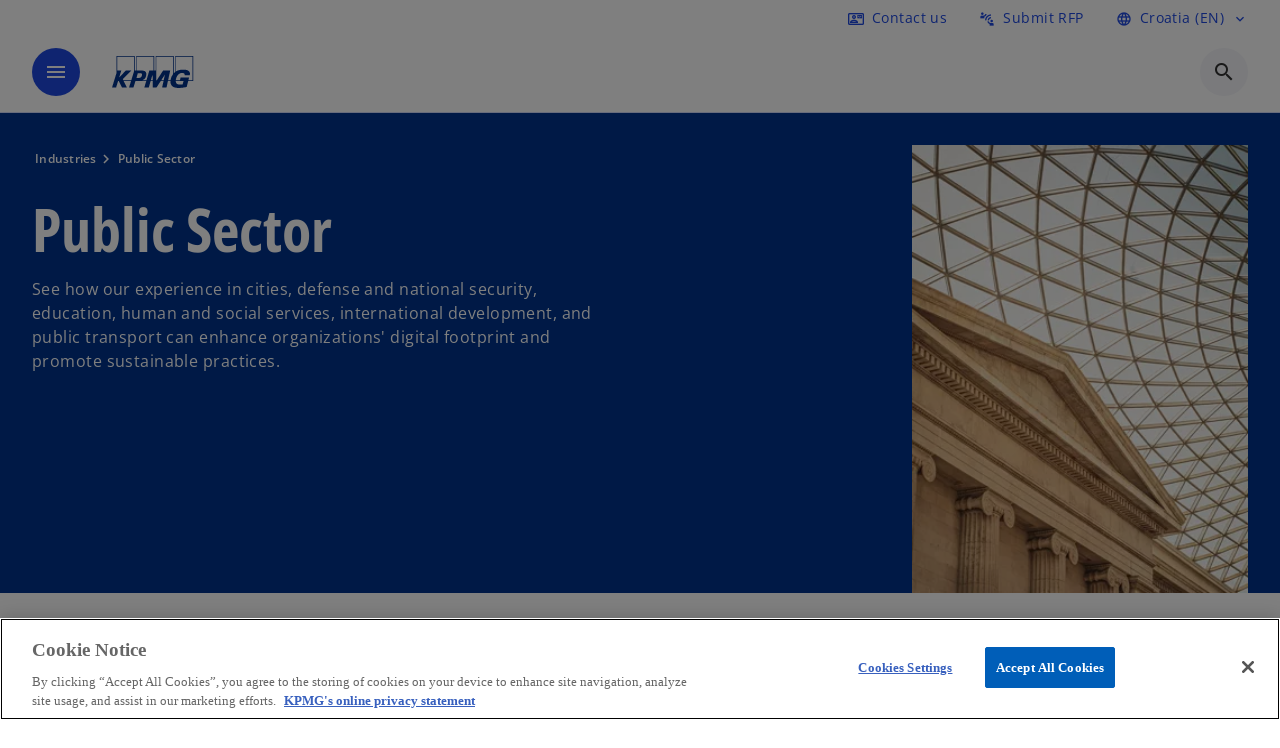

--- FILE ---
content_type: text/html;charset=utf-8
request_url: https://kpmg.com/hr/en/industries/public-sector.html
body_size: 20370
content:
<!DOCTYPE HTML>
<html lang="en" dir="ltr">
<head>
	<meta http-equiv="content-type" content="text/html" charset="UTF-8"/>
	<meta http-equiv="content-encoding" content="text/html"/>
	<meta charset="utf-8" class="chrome"/>
	<meta http-equiv="X-UA-Compatible" content="IE=edge,chrome=1"/>
	<meta http-equiv="content-language" content="en"/>

	<script defer="defer" type="text/javascript" src="https://rum.hlx.page/.rum/@adobe/helix-rum-js@%5E2/dist/rum-standalone.js" data-routing="program=92310,environment=1046541,tier=publish"></script>
<link rel="preconnect" href="https://assets.kpmg.com" crossorigin=""/>

	<link rel="preload" as="font" type="font/woff2" href="/etc.clientlibs/kpmg/clientlibs/clientlib-site/resources/fonts/OpenSans/OpenSans-Regular.ttf" crossorigin/>
	<link rel="preload" as="font" type="font/woff2" href="/etc.clientlibs/kpmg/clientlibs/clientlib-site/resources/fonts/OpenSans/OpenSans-Regular.woff2" crossorigin/>
	<link rel="preload" as="font" type="font/woff2" href="/etc.clientlibs/kpmg/clientlibs/clientlib-site/resources/fonts/OpenSans/OpenSans-Medium.ttf" crossorigin/>
	<link rel="preload" as="font" type="font/woff2" href="/etc.clientlibs/kpmg/clientlibs/clientlib-site/resources/fonts/OpenSans/OpenSans-Medium.woff2" crossorigin/>
	<link rel="preload" as="font" type="font/woff2" href="/etc.clientlibs/kpmg/clientlibs/clientlib-site/resources/fonts/OpenSans/OpenSans-Medium.ttf" crossorigin/>
	<link rel="preload" as="font" type="font/woff2" href="/etc.clientlibs/kpmg/clientlibs/clientlib-site/resources/fonts/Material_Icons/MaterialIcons-Regular.woff2" crossorigin/>
	<link rel="preload" as="font" type="font/woff2" href="/etc.clientlibs/kpmg/clientlibs/clientlib-site/resources/fonts/Material_Icons/MaterialIcons-Regular.ttf" crossorigin/>
	<link rel="preload" as="font" type="font/woff2" href="/etc.clientlibs/kpmg/clientlibs/clientlib-site/resources/fonts/OpenSans_Condensed/OpenSans_Condensed-Regular.woff2" crossorigin/>
	<link rel="preload" as="font" type="font/woff2" href="/etc.clientlibs/kpmg/clientlibs/clientlib-site/resources/fonts/OpenSans_Condensed/OpenSans_Condensed-Regular.ttf" crossorigin/>

	<link rel="icon" type="image/png" sizes="32x32" href="/etc.clientlibs/kpmg/clientlibs/clientlib-site/resources/images/favicons/favicon-32x32.png"/>
	<link rel="icon" type="image/png" sizes="16x16" href="/etc.clientlibs/kpmg/clientlibs/clientlib-site/resources/images/favicons/favicon-16x16.png"/>

	<link rel="icon" type="image/x-icon" href="/etc.clientlibs/kpmg/clientlibs/clientlib-site/resources/images/favicons/favicon.ico"/>

	<link rel="icon" type="image/svg+xml" sizes="96x96" href="/etc.clientlibs/kpmg/clientlibs/clientlib-site/resources/images/favicons/favicon-96x96.svg"/>
	<link rel="icon" type="image/svg+xml" sizes="32x32" href="/etc.clientlibs/kpmg/clientlibs/clientlib-site/resources/images/favicons/favicon-32x32.svg"/>
	<link rel="icon" type="image/svg+xml" sizes="16x16" href="/etc.clientlibs/kpmg/clientlibs/clientlib-site/resources/images/favicons/favicon-16x16.svg"/>

     
	<link rel="apple-touch-icon" sizes="180x180" href="/etc.clientlibs/kpmg/clientlibs/clientlib-site/resources/images/favicons/apple-touch-icon-180x180.png"/>
	<link rel="apple-touch-icon" sizes="167x167" href="/etc.clientlibs/kpmg/clientlibs/clientlib-site/resources/images/favicons/apple-touch-icon-167x167.png"/>
	<link rel="apple-touch-icon" sizes="152x152" href="/etc.clientlibs/kpmg/clientlibs/clientlib-site/resources/images/favicons/apple-touch-icon-152x152.png"/>
	<link rel="apple-touch-icon" sizes="120x120" href="/etc.clientlibs/kpmg/clientlibs/clientlib-site/resources/images/favicons/apple-touch-icon-120x120.png"/>
	<link rel="apple-touch-icon" sizes="76x76" href="/etc.clientlibs/kpmg/clientlibs/clientlib-site/resources/images/favicons/apple-touch-icon-76x76.png"/>
	<link rel="apple-touch-icon" sizes="60x60" href="/etc.clientlibs/kpmg/clientlibs/clientlib-site/resources/images/favicons/apple-touch-icon-60x60.png"/>
	<link rel="apple-touch-icon" href="/etc.clientlibs/kpmg/clientlibs/clientlib-site/resources/images/favicons/apple-touch-icon.png"/>


	<link rel="icon" type="image/svg+xml" sizes="512x512" href="/etc.clientlibs/kpmg/clientlibs/clientlib-site/resources/images/favicons/android-chrome-512x512.svg"/>
	<link rel="icon" type="image/svg+xml" sizes="192x192" href="/etc.clientlibs/kpmg/clientlibs/clientlib-site/resources/images/favicons/android-chrome-192x192.svg"/>
	<link rel="icon" type="image/svg+xml" sizes="144x144" href="/etc.clientlibs/kpmg/clientlibs/clientlib-site/resources/images/favicons/android-chrome-144x144.svg"/>
	<link rel="icon" type="image/svg+xml" sizes="96x96" href="/etc.clientlibs/kpmg/clientlibs/clientlib-site/resources/images/favicons/android-chrome-96x96.svg"/>
	<link rel="icon" type="image/svg+xml" sizes="72x72" href="/etc.clientlibs/kpmg/clientlibs/clientlib-site/resources/images/favicons/android-chrome-72x72.svg"/>
	<link rel="icon" type="image/svg+xml" sizes="48x48" href="/etc.clientlibs/kpmg/clientlibs/clientlib-site/resources/images/favicons/android-chrome-48x48.svg"/>
	<link rel="icon" type="image/svg+xml" sizes="36x36" href="/etc.clientlibs/kpmg/clientlibs/clientlib-site/resources/images/favicons/android-chrome-36x36.svg"/>

	<meta property="og:type" content="website"/>
	<meta property="og:url" content="https://kpmg.com/hr/en/industries/public-sector.html"/>
	<meta property="og:title" content="Public Sector "/>
	<meta property="og:description" content="See how our experience in cities, defense and national security, education, human and social services, international development, and public transport can enhance organizations&#39; digital footprint and promote sustainable practices. "/>
	<meta property="og:site_name" content="KPMG"/>
	<meta property="og:image" content="/content/dam/kpmgsites/hr/images/main-pages-images/industries/low-angle-view-ceiling.jpg"/>
	<meta property="og:locale"/>
	
	
	<meta property="twitter:url" content="https://kpmg.com/hr/en/industries/public-sector.html"/>
	<meta property="twitter:title" content="Public Sector "/>
	<meta property="twitter:description" content="See how our experience in cities, defense and national security, education, human and social services, international development, and public transport can enhance organizations&#39; digital footprint and promote sustainable practices. "/>
	<meta property="twitter:creator" content="@KPMG"/>
	<meta property="twitter:card" content="summary_large_image"/>
	<meta property="twitter:image" content="/content/dam/kpmgsites/hr/images/main-pages-images/industries/low-angle-view-ceiling.jpg"/>
		<script type="text/javascript">
			window.kpmgPath = window.location.pathname.toLowerCase();
            var preferredSite = '';
            function getCookie(cname) {
                var name = cname + "=";
                var cArray = document.cookie.split(';');
                for(var i = 0; i < cArray.length; i++) {
                    var c = cArray[i];
                    while (c.charAt(0) == ' ') {
                        c = c.substring(1);
                    }
                    if (c.indexOf(name) == 0) {
                        preferredSite = c.substring(name.length, c.length);
                        preferredSite = preferredSite.indexOf(".html") > -1 ? preferredSite : "";
                        return true;
                    }
                }
            }
            if(window.kpmgPath === "/xx/en.html" && document.referrer === "" ) {
                getCookie("g_redirect");
                if( preferredSite.length > 0 && preferredSite !== "/xx/en.html") {
                    var geoUserSite = encodeURI(preferredSite)
                    console.log("datageo:",geoUserSite);
                    window.location = geoUserSite;
                }
            }</script>
	
    
    <script type="application/ld+json">
		{
  "@context" : "https://schema.org/",
  "@graph" : [ {
    "@type" : "Corporation",
    "@id" : "https://kpmg.com/hr#corporation",
    "url" : "https://kpmg.com/hr/en#home",
    "name" : "KPMG. Make the Difference.",
    "description" : "We make the difference by combining deep skills and experience, advanced technologies and integrated approaches to help you drive success and realize a future filled with profound potential.  ",
    "image" : "/content/dam/kpmgsites/hr/images/main-pages-images/about/businesswoman working at her desk in a modern office.jpg",
    "logo" : {
      "@type" : "ImageObject",
      "url" : "https://assets.kpmg.com/is/image/kpmg/kpmg-logo-1",
      "width" : "77",
      "height" : "30"
    },
    "address" : { }
  }, {
    "@type" : "WebSite",
    "@id" : "https://kpmg.com/hr#website",
    "url" : "https://kpmg.com/hr/en#home",
    "name" : "KPMG. Make the Difference."
  }, {
    "@context" : "https://schema.org",
    "@type" : "WebPage",
    "name" : "Public Sector",
    "url" : "https://kpmg.com/hr/en/industries/public-sector.html",
    "description" : "See how our experience in cities, defense and national security, education, human and social services, international development, and public transport can enhance organizations' digital footprint and promote sustainable practices.",
    "publisher" : {
      "@type" : "Corporation",
      "name" : "KPMG",
      "logo" : {
        "@type" : "ImageObject",
        "url" : "https://assets.kpmg.com/is/image/kpmg/kpmg-logo-1"
      }
    },
    "mainEntityOfPage" : {
      "@type" : "WebSite",
      "name" : "KPMG",
      "url" : "https://kpmg.com/hr/en#home"
    },
    "potentialAction" : {
      "@type" : "SearchAction",
      "target" : "https://www.kpmg.com/search?q={search_term_string}",
      "query-input" : "required name=search_term_string"
    }
  }, {
    "@type" : "Corporation",
    "@id" : "https://kpmg.com/hr#organization",
    "name" : "KPMG. Make the Difference.",
    "logo" : {
      "@type" : "ImageObject",
      "url" : "https://assets.kpmg.com/is/image/kpmg/kpmg-logo-1",
      "width" : "77",
      "height" : "30"
    },
    "parentOrganization" : {
      "@id" : "https://kpmg.com/hr#corporation"
    }
  } ]
}
	</script>
	
	
    <meta charset="UTF-8"/>
    <title>Public Sector</title>
    
    <meta name="description" content="See how our experience in cities, defense and national security, education, human and social services, international development, and public transport can enhance organizations&#39; digital footprint and promote sustainable practices."/>
    <meta name="template" content="page-industries-l2"/>
    <meta name="viewport" content="width=device-width, initial-scale=1"/>
    

    
    
<link rel="canonical" href="https://kpmg.com/hr/en/industries/public-sector.html"/>

    




    
    

    

	
  



		
       <script type="text/plain" class="optanon-category-C0003" src="//assets.adobedtm.com/9ff0694f1438/dd433ce7efb6/launch-5b72ccf8a16a.min.js" async></script>

    
    <script src="/etc.clientlibs/kpmg/clientlibs/clientlib-dependencies.lc-d41d8cd98f00b204e9800998ecf8427e-lc.min.js"></script>


    
        
    <link rel="stylesheet" href="/etc.clientlibs/kpmg/clientlibs/clientlib-base.lc-bee0a8382ad36e345dda31b92379d226-lc.min.css" type="text/css">
<link rel="stylesheet" href="/etc.clientlibs/kpmg/clientlibs/clientlib-dependencies.lc-d41d8cd98f00b204e9800998ecf8427e-lc.min.css" type="text/css">
<link rel="stylesheet" href="/etc.clientlibs/kpmg/clientlibs/clientlib-site.lc-fa36290cf702ba4fcc2a2e04da852280-lc.min.css" type="text/css">


    
    
    
    
    
    
    
    <script async src="/etc.clientlibs/core/wcm/components/commons/datalayer/v1/clientlibs/core.wcm.components.commons.datalayer.v1.lc-70264651675213ed7f7cc5a02a00f621-lc.min.js"></script>



    
    

	
	  		
		<!-- One Trust Enabled Start (One Trust Script)-->
		
			<!-- OneTrust Cookies Consent Notice start for kpmg.com/hr -->

<script src="https://collection.kpmg.com/scripttemplates/otSDKStub.js" data-document-language="true" type="text/javascript" charset="UTF-8" data-domain-script="0197a7da-8c35-7145-a86b-04e900a26779"></script>
<script type="text/javascript">
function OptanonWrapper() { }
</script>
<!-- OneTrust Cookies Consent Notice end for kpmg.com/hr -->
			<script type="text/javascript">
				var oneTrustEnabled = true;
				/* OneTrust Script - Start  * OptanonWrapper function will be called by OneTrust after the page load
				* This has to be placed after OneTrust script in the order
				*/
				function OptanonWrapper() {
					var evt = document.createEvent("CustomEvent"), cookiesSettingsButton = document.getElementById('ot-sdk-btn');
					evt.initCustomEvent('oneTrustEvent', false, false, {activeGroups: OptanonActiveGroups, groups: Optanon.GetDomainData()});
					document.dispatchEvent(evt);
					window.oneTrustObj = window.oneTrustObj || {};
					window.oneTrustObj.isScriptLoaded = true;
	
					//Show the Cookie-Settings button at the bottom only after User provides the consent
					if(Optanon  && typeof Optanon.IsAlertBoxClosed === 'function'  && Optanon.IsAlertBoxClosed()  && cookiesSettingsButton !== null) {
						cookiesSettingsButton.style.display = "block";
					}
				}
			</script>
		

		<!-- One Trust Enabled End (One Trust Script)-->
		<!-- One Trust Disabled Start (One Trust Script)-->
		
		<!-- One Trust Disabled End (One Trust Script)-->
		
	    <!-- Common Header Scripts -->
		
		<!-- Page Header Scripts -->
		
	
</head>
<body class="page basicpage" id="page-e432725d33" data-cmp-link-accessibility-enabled data-cmp-link-accessibility-text="opens in a new tab" data-cmp-data-layer-enabled data-country-name="Croatia">

	  
    

	  
    


	<script>
		window.adobeDataLayer = window.adobeDataLayer || [];
		const [page,{id:pageId}] = JSON.parse("[{\x22page\u002De432725d33\x22:{\x22xdm:language\x22:\x22en\x22,\x22country\x22:\x22hr\x22,\x22dc:description\x22:\x22See how our experience in cities, defense and national security, education, human and social services, international development, and public transport can enhance organizations\x27 digital footprint and promote sustainable practices.\x22,\x22repo:path\x22:\x22\/content\/kpmgpublic\/hr\/en\/industries\/public\u002Dsector.html\x22,\x22dc:title\x22:\x22Public Sector\x22,\x22xdm:tags\x22:[],\x22expiryDate\x22:\x2212\/30\/2099\x22,\x22repo:modifyDate\x22:\x222025\u002D12\u002D10T13:12:40Z\x22,\x22pageName\x22:\x22hr:en:industries:public\u002Dsector\x22,\x22xdm:template\x22:\x22\/conf\/kpmg\/settings\/wcm\/templates\/page\u002Dindustries\u002Dl2\x22,\x22issueDate\x22:\x22\x22,\x22subCategory2\x22:\x22\x22,\x22subCategory3\x22:\x22\x22,\x22effectiveDate\x22:\x22\x22,\x22primaryCategory\x22:\x22industries\x22,\x22subCategory1\x22:\x22public\u002Dsector\x22,\x22@type\x22:\x22core\/wcm\/components\/page\/v3\/page\x22}},{\"id\":\"page\u002De432725d33\"}]");
		if(localStorage.getItem("userlogout")){
			localStorage.removeItem("userlogout");
			page[pageId]["dc:title"] = "logout successful"
		 	page[pageId]["loginStatus"] = "logged-out"
		}
		adobeDataLayer.push({
			page,
			event:'cmp:show',
			eventInfo: {
				path: 'page.page\u002De432725d33'
			}
		});
	</script>


	




	
<div class="root container responsivegrid">

    
    
    
    <div id="container-ed0279d4dd" class="cmp-container">
        
        <header class="experiencefragment">
<div id="experiencefragment-d5f079b647" class="cmp-experiencefragment cmp-experiencefragment--header">


    
    
    
    <div id="container-6ee6f3346c" class="cmp-container">
        
        <div class="header-v2 header">
  <div class="cmp-header cmp-header-v2" data-cmp-header>
    <a class="skipnav" href="#kpmg-accessibility-main">
  
  
    Skip to main content
  
</a>

    
    
    
    
    
  
  
  
  

  <div class="cmp-menu-item-bar" role="header" id="kpmg-accessibility-header" data-cmp-menu-item-bar-mobile="false">
    <div class="cmp-menu-item-bar--container">
      <div class="cmp-menu-item-bar--inner rfp">
        
          <div class="cmp-menu-item">
  <a id="menu-item-df1412daea" class="cmp-menu-item__inner" aria-label="Contact us here" data-cmp-clickable data-cmp-data-layer="{&#34;menu-item-df1412daea&#34;:{&#34;@type&#34;:&#34;kpmg/components/navigation/header/menu-item&#34;,&#34;repo:modifyDate&#34;:&#34;2025-06-17T13:06:27Z&#34;,&#34;dc:title&#34;:&#34;Contact us&#34;,&#34;xdm:linkURL&#34;:&#34;/hr/en/misc/generic-contact-page.html&#34;}}" href="/hr/en/misc/generic-contact-page.html">
    
    <span class="cmp-menu-item__icon cmp-menu-item__icon--contact_mail" aria-hidden="true">contact_mail</span>

    <div class="cmp-menu-item__label">
      Contact us
    </div>
  </a>
</div>

        
        
        
          <div class="cmp-menu-item">
  <a id="menu-item2-55fd2a15c3" class="cmp-menu-item__inner" data-cmp-clickable data-cmp-data-layer="{&#34;menu-item2-55fd2a15c3&#34;:{&#34;@type&#34;:&#34;kpmg/components/navigation/header/menu-item2&#34;,&#34;repo:modifyDate&#34;:&#34;2025-06-17T13:06:38Z&#34;,&#34;dc:title&#34;:&#34;Submit RFP&#34;,&#34;xdm:linkURL&#34;:&#34;/hr/en/misc/request-for-proposal.html&#34;}}" href="/hr/en/misc/request-for-proposal.html">
    
    <span class="cmp-menu-item__icon cmp-menu-item__icon--connect_without_contact" aria-hidden="true">connect_without_contact</span>

    <div class="cmp-menu-item__label">
      Submit RFP
    </div>
  </a>
</div>

        
        
          <div class="cmp-lang-selector">
  <button type="button" id="lang-selector-a58e095a70" class="cmp-lang-selector__toggle-btn cmp-menu-item__inner" aria-label="Language Selector" data-cmp-clickable data-cmp-data-layer="{&#34;lang-selector-334359b90e&#34;:{&#34;parentId&#34;:&#34;lang-selector&#34;,&#34;@type&#34;:&#34;kpmg/components/navigation/header/lang-selector&#34;,&#34;dc:title&#34;:&#34;Croatia (EN)&#34;,&#34;xdm:linkURL&#34;:&#34;#&#34;}}" aria-haspopup="dialog">
    
    <span class="cmp-lang-selector__icon cmp-lang-selector__icon--language" aria-hidden="true">language</span>

    <div class="cmp-lang-selector__label">
      Croatia (EN)
    </div>
    <span class="material-icons-outlined cmp-lang-selector__chevron-icon" aria-hidden="true">
      expand_more
    </span>
  </button>
</div>

        
      </div>
    </div>
  </div>

    
  <div data-cmp-langselector="side-navbar" class="language-selector__side-navbar">
    <div class="language-selector__mobile-close">
      <button data-cmp-langselector="close-btn" data-cmp-clickable="true" class="language-selector__mobile-close--btn">
        <span class="material-icons-outlined">close</span>
      </button>
    </div>
    <div class="language-selector__container">
      <ul class="country-list country-list--short" data-cmp-langselector="language-selector"></ul>
      <div class="cmp-form-text">
        <label for="filter-search-input">Search</label>
        <input class="cmp-form-text__text" data-cmp-hook-form-text="input" type="text" id="filter-search-input" placeholder="Enter Keywords ..." name="filter-search-input" aria-describedby="enter keywords" data-cmp-langselector="filter-search-input"/>
        <button class="material-icons-outlined input-cancel" data-cmp-langselector="filter-cancel">
          cancel
        </button>
      </div>
      <div class="filter-message" aria-live="polite" aria-atomic="true" data-cmp-langselector="filter-message" data-message="Data not found"></div>
      <div class="contry-list-container">
        <div class="sr-only country-list--count" aria-live="polite" aria-atomic="true" data-message="Results found"></div>
        <ul class="country-list country-list--all" data-cmp-langselector="list-of-all-countries"></ul>
      </div>
    </div>
  </div>



    
      
      <div id="kpmg-accessibility-nav" role="navigation" class="cmp-header__main-nav-bar" data-cmp-header-main-nav-bar>
        <div class="cmp-header__main-nav-bar--container">
          <div class="cmp-header__main-nav-bar--inner">
            <div class="cmp-header__main-nav-bar--column">
              
              <div class="cmp-mobile-toggle">
  <button data-cmp-mobile-toggle type="button" class="cmp-mobile-toggle__inner" aria-label="main menu" aria-expanded="false" aria-controls="mobile-menu">
    <span class="cmp-mobile-toggle__icon" aria-hidden="true">menu</span>
  </button>
</div>

              
              
                <div class="cmp-logo" id="logo-82434a5c3b" data-cmp-is="image" data-cmp-src="/content/experience-fragments/kpmgpublic/hr/en/site/header/master/_jcr_content/root/header_v2_copy/logo.coreimg{.width}.svg/1749461351030/kpmg-switzerland-logo.svg" data-asset-id="5d0c59a0-31fb-4636-a1ca-240a3654b586" data-cmp-filereference="/content/dam/kpmgsites/ch/kpmg-switzerland-logo.svg" data-cmp-data-layer="{&#34;logo-82434a5c3b&#34;:{&#34;@type&#34;:&#34;kpmg/components/navigation/header/logo&#34;,&#34;repo:modifyDate&#34;:&#34;2025-06-09T09:29:11Z&#34;,&#34;xdm:linkURL&#34;:&#34;/hr/en.html&#34;,&#34;image&#34;:{&#34;repo:id&#34;:&#34;5d0c59a0-31fb-4636-a1ca-240a3654b586&#34;,&#34;repo:modifyDate&#34;:&#34;2024-06-04T07:35:53Z&#34;,&#34;@type&#34;:&#34;image/svg+xml&#34;,&#34;repo:path&#34;:&#34;/content/dam/kpmgsites/ch/kpmg-switzerland-logo.svg&#34;}}}" data-cmp-hook-image="imageV3" itemscope itemtype="http://schema.org/ImageObject">
     <div class="cmp-logo__inner">
          <a class="cmp-logo__link" data-cmp-clickable href="/hr/en.html">
               <img src="/content/experience-fragments/kpmgpublic/hr/en/site/header/master/_jcr_content/root/header_v2_copy/logo.coreimg.svg/1749461351030/kpmg-switzerland-logo.svg" loading="lazy" class="cmp-logo__image" itemprop="contentUrl" width="100" height="100" alt="KPMG Croatia"/>
          </a>
     </div>
    
    
    <script type="application/ld+json">
          {
  "@context" : "https://schema.org",
  "@type" : "ImageObject",
  "creator" : {
    "@type" : "Corporation",
    "name" : "KPMG International Limited"
  },
  "copyrightNotice" : "KPMG International Limited",
  "potentialAction" : {
    "@type" : "ViewAction",
    "target" : {
      "@type" : "EntryPoint"
    }
  }
}
     </script>
</div>

    

              
            </div>

            <div class="cmp-header__main-nav-bar--column" data-cmp-header-main-nav>
              
                
  
  <nav class="cmp-main-nav" data-cmp-main-nav>
    
    <div class="cmp-main-nav__mobile-header" data-cmp-main-nav-mobile-header>
      <div class="cmp-main-nav__mobile-header-container">
        
        <button class="cmp-main-nav__mobile-header-close" data-cmp-main-nav-mobile-header-close aria-label="Close">
          <span class="material-icons-outlined">close</span>
        </button>

        
        
          <div class="cmp-logo" id="logo-82434a5c3b" data-cmp-is="image" data-cmp-src="/content/experience-fragments/kpmgpublic/hr/en/site/header/master/_jcr_content/root/header_v2_copy/logo.coreimg{.width}.svg/1749461351030/kpmg-switzerland-logo.svg" data-asset-id="5d0c59a0-31fb-4636-a1ca-240a3654b586" data-cmp-filereference="/content/dam/kpmgsites/ch/kpmg-switzerland-logo.svg" data-cmp-data-layer="{&#34;logo-82434a5c3b&#34;:{&#34;@type&#34;:&#34;kpmg/components/navigation/header/logo&#34;,&#34;repo:modifyDate&#34;:&#34;2025-06-09T09:29:11Z&#34;,&#34;xdm:linkURL&#34;:&#34;/hr/en.html&#34;,&#34;image&#34;:{&#34;repo:id&#34;:&#34;5d0c59a0-31fb-4636-a1ca-240a3654b586&#34;,&#34;repo:modifyDate&#34;:&#34;2024-06-04T07:35:53Z&#34;,&#34;@type&#34;:&#34;image/svg+xml&#34;,&#34;repo:path&#34;:&#34;/content/dam/kpmgsites/ch/kpmg-switzerland-logo.svg&#34;}}}" data-cmp-hook-image="imageV3" itemscope itemtype="http://schema.org/ImageObject">
     <div class="cmp-logo__inner">
          <a class="cmp-logo__link" data-cmp-clickable href="/hr/en.html">
               <img src="/content/experience-fragments/kpmgpublic/hr/en/site/header/master/_jcr_content/root/header_v2_copy/logo.coreimg.svg/1749461351030/kpmg-switzerland-logo.svg" loading="lazy" class="cmp-logo__image" itemprop="contentUrl" width="100" height="100" alt="KPMG Croatia"/>
          </a>
     </div>
    
    
    <script type="application/ld+json">
          {
  "@context" : "https://schema.org",
  "@type" : "ImageObject",
  "creator" : {
    "@type" : "Corporation",
    "name" : "KPMG International Limited"
  },
  "copyrightNotice" : "KPMG International Limited",
  "potentialAction" : {
    "@type" : "ViewAction",
    "target" : {
      "@type" : "EntryPoint"
    }
  }
}
     </script>
</div>

    

        
      </div>
    </div>

    
    <ul class="cmp-main-nav__main-menu" data-cmp-main-nav-main-menu>
      
        <li class="cmp-main-nav__main-menu--list-item" data-cmp-main-nav-list-item>
          
          
  
  

  
  
    
    
  <div class="cmp-menu-link cmp-menu-link--level-one  ">
    
    

    
    

    
    <button class="cmp-menu-link__inner " type="button" data-cmp-data-layer="{&#34;main-nav-link-1e79229696&#34;:{&#34;parentId&#34;:&#34;main-nav-ad4961c3c0&#34;,&#34;@type&#34;:&#34;kpmg/components/navigation/header/main-nav&#34;,&#34;dc:title&#34;:&#34;Insights&#34;}}" data-cmp-clickable data-cmp-menu-link="levelOne" aria-expanded="false" aria-haspopup="true">
      <div class="cmp-menu-link__inner--label">
        
        
        
          
            Insights
          
          
          
          
        
        
        
        
      </div>
      <span aria-hidden="true" class="cmp-menu-link__inner--icon"></span>
    </button>
  </div>

    <nav class="cmp-sub-menu " data-cmp-sub-menu>
      <div class="cmp-sub-menu__container">
        
        <button class="cmp-sub-menu__back-button" data-cmp-sub-menu-back>
          <span aria-hidden="true" class="cmp-sub-menu__back-button-icon"></span>
          <div class="cmp-sub-menu__back-button-label">
            Menu
          </div>
        </button>
        
          
  
  
  <section class="cmp-sub-menu__section cmp-sub-menu__section--level-two  ">
    <div class="cmp-sub-menu__section-heading">
      <span class="cmp-sub-menu__section-heading--text">
        
          Insights
        
        
      </span>

      <a class="cmp-sub-menu__section-heading--link" data-cmp-data-layer="{&#34;main-nav-link-29f56ea49d&#34;:{&#34;parentId&#34;:&#34;main-nav-ad4961c3c0&#34;,&#34;@type&#34;:&#34;kpmg/components/navigation/header/main-nav&#34;,&#34;dc:title&#34;:&#34;Insights_View more&#34;,&#34;xdm:linkURL&#34;:&#34;/hr/en/insights.html&#34;}}" data-cmp-clickable href="/hr/en/insights.html">View more<span class="material-icons-outlined"></span></a>
    </div>

    <nav class="cmp-sub-menu__section-nav cmp-sub-menu__section-nav--level-two">
      <ul>
        <li class="cmp-sub-menu__level-two--all-link">
          
  <div class="cmp-menu-link cmp-menu-link--level-two ">
    
    

    
    

    
    <a class="cmp-menu-link__inner " data-cmp-data-layer="{&#34;main-nav-link-1e79229696&#34;:{&#34;parentId&#34;:&#34;main-nav-ad4961c3c0&#34;,&#34;@type&#34;:&#34;kpmg/components/navigation/header/main-nav&#34;,&#34;dc:title&#34;:&#34;Insights&#34;}}" data-cmp-clickable href="/hr/en/insights.html">
      <div class="cmp-menu-link__inner--label">
        All
        
        
          
            Insights
          
          
          
          
        
        
        
        
      </div>
      
    </a>
  </div>

        </li>
        
          
          <li>
            
  <div class="cmp-menu-link cmp-menu-link--level-two ">
    
    

    
    

    
    <a class="cmp-menu-link__inner " data-cmp-data-layer="{&#34;main-nav-link-a31471a856&#34;:{&#34;parentId&#34;:&#34;main-nav-ad4961c3c0&#34;,&#34;@type&#34;:&#34;kpmg/components/navigation/header/main-nav&#34;,&#34;dc:title&#34;:&#34;Insights>Business Transformation&#34;,&#34;xdm:linkURL&#34;:&#34;/hr/en/insights/business-transformation.html&#34;}}" data-cmp-clickable href="/hr/en/insights/business-transformation.html">
      <div class="cmp-menu-link__inner--label">
        
        
        
          
          
          
          
            Business Transformation 
            
          
        
        
        
        
      </div>
      
    </a>
  </div>

            
          </li>
        
          
          <li>
            
  <div class="cmp-menu-link cmp-menu-link--level-two ">
    
    

    
    

    
    <a class="cmp-menu-link__inner " data-cmp-data-layer="{&#34;main-nav-link-accee906f1&#34;:{&#34;parentId&#34;:&#34;main-nav-ad4961c3c0&#34;,&#34;@type&#34;:&#34;kpmg/components/navigation/header/main-nav&#34;,&#34;dc:title&#34;:&#34;Insights>ESG &amp; Sustainability&#34;,&#34;xdm:linkURL&#34;:&#34;/hr/en/insights/esg-and-sustainability.html&#34;}}" data-cmp-clickable href="/hr/en/insights/esg-and-sustainability.html">
      <div class="cmp-menu-link__inner--label">
        
        
        
          
          
          
          
            ESG &amp; Sustainability 
            
          
        
        
        
        
      </div>
      
    </a>
  </div>

            
          </li>
        
          
          <li>
            
  <div class="cmp-menu-link cmp-menu-link--level-two ">
    
    

    
    

    
    <a class="cmp-menu-link__inner " data-cmp-data-layer="{&#34;main-nav-link-c8b76465b1&#34;:{&#34;parentId&#34;:&#34;main-nav-ad4961c3c0&#34;,&#34;@type&#34;:&#34;kpmg/components/navigation/header/main-nav&#34;,&#34;dc:title&#34;:&#34;Insights>Risk and Regulatory&#34;,&#34;xdm:linkURL&#34;:&#34;/hr/en/insights/risk-and-regulatory.html&#34;}}" data-cmp-clickable href="/hr/en/insights/risk-and-regulatory.html">
      <div class="cmp-menu-link__inner--label">
        
        
        
          
          
          
          
            Risk and Regulatory 
            
          
        
        
        
        
      </div>
      
    </a>
  </div>

            
          </li>
        
          
          <li>
            
  <div class="cmp-menu-link cmp-menu-link--level-two ">
    
    

    
    

    
    <a class="cmp-menu-link__inner " data-cmp-data-layer="{&#34;main-nav-link-2c64285782&#34;:{&#34;parentId&#34;:&#34;main-nav-ad4961c3c0&#34;,&#34;@type&#34;:&#34;kpmg/components/navigation/header/main-nav&#34;,&#34;dc:title&#34;:&#34;Insights>Technology&#34;,&#34;xdm:linkURL&#34;:&#34;/hr/en/insights/technology.html&#34;}}" data-cmp-clickable href="/hr/en/insights/technology.html">
      <div class="cmp-menu-link__inner--label">
        
        
        
          
          
          
          
            Technology 
            
          
        
        
        
        
      </div>
      
    </a>
  </div>

            
          </li>
        
          
          <li>
            
  <div class="cmp-menu-link cmp-menu-link--level-two ">
    
    

    
    

    
    <a class="cmp-menu-link__inner " data-cmp-data-layer="{&#34;main-nav-link-73338fc55c&#34;:{&#34;parentId&#34;:&#34;main-nav-ad4961c3c0&#34;,&#34;@type&#34;:&#34;kpmg/components/navigation/header/main-nav&#34;,&#34;dc:title&#34;:&#34;Insights>Transactions&#34;,&#34;xdm:linkURL&#34;:&#34;/hr/en/insights/transactions.html&#34;}}" data-cmp-clickable href="/hr/en/insights/transactions.html">
      <div class="cmp-menu-link__inner--label">
        
        
        
          
          
          
          
            Transactions 
            
          
        
        
        
        
      </div>
      
    </a>
  </div>

            
          </li>
        
          
          <li>
            
  <div class="cmp-menu-link cmp-menu-link--level-two ">
    
    

    
    

    
    <a class="cmp-menu-link__inner " data-cmp-data-layer="{&#34;main-nav-link-6fec676a6e&#34;:{&#34;parentId&#34;:&#34;main-nav-ad4961c3c0&#34;,&#34;@type&#34;:&#34;kpmg/components/navigation/header/main-nav&#34;,&#34;dc:title&#34;:&#34;Insights>Advisory&#34;,&#34;xdm:linkURL&#34;:&#34;/hr/en/insights/advisory.html&#34;}}" data-cmp-clickable href="/hr/en/insights/advisory.html">
      <div class="cmp-menu-link__inner--label">
        
        
        
          
          
          
          
            Advisory 
            
          
        
        
        
        
      </div>
      
    </a>
  </div>

            
          </li>
        
          
          <li>
            
  <div class="cmp-menu-link cmp-menu-link--level-two ">
    
    

    
    

    
    <a class="cmp-menu-link__inner " data-cmp-data-layer="{&#34;main-nav-link-3691783d08&#34;:{&#34;parentId&#34;:&#34;main-nav-ad4961c3c0&#34;,&#34;@type&#34;:&#34;kpmg/components/navigation/header/main-nav&#34;,&#34;dc:title&#34;:&#34;Insights>Audit&#34;,&#34;xdm:linkURL&#34;:&#34;/hr/en/insights/audit.html&#34;}}" data-cmp-clickable href="/hr/en/insights/audit.html">
      <div class="cmp-menu-link__inner--label">
        
        
        
          
          
          
          
            Audit 
            
          
        
        
        
        
      </div>
      
    </a>
  </div>

            
          </li>
        
          
          <li>
            
  <div class="cmp-menu-link cmp-menu-link--level-two ">
    
    

    
    

    
    <a class="cmp-menu-link__inner " data-cmp-data-layer="{&#34;main-nav-link-e657675c5d&#34;:{&#34;parentId&#34;:&#34;main-nav-ad4961c3c0&#34;,&#34;@type&#34;:&#34;kpmg/components/navigation/header/main-nav&#34;,&#34;dc:title&#34;:&#34;Insights>Tax&#34;,&#34;xdm:linkURL&#34;:&#34;/hr/en/insights/tax.html&#34;}}" data-cmp-clickable href="/hr/en/insights/tax.html">
      <div class="cmp-menu-link__inner--label">
        
        
        
          
          
          
          
            Tax 
            
          
        
        
        
        
      </div>
      
    </a>
  </div>

            
          </li>
        
      </ul>
    </nav>
  </section>

        
        
      </div>

      <button class="cmp-sub-menu__close" aria-label="Close Menu">
        <span class="material-icons-outlined" aria-hidden="true">
          expand_less
        </span>
      </button>
    </nav>
  

        </li>
      
        <li class="cmp-main-nav__main-menu--list-item" data-cmp-main-nav-list-item>
          
          
  
  

  
  
    
    
  <div class="cmp-menu-link cmp-menu-link--level-one  ">
    
    

    
    

    
    <button class="cmp-menu-link__inner " type="button" data-cmp-data-layer="{&#34;main-nav-link-9b2f08714e&#34;:{&#34;parentId&#34;:&#34;main-nav-ad4961c3c0&#34;,&#34;@type&#34;:&#34;kpmg/components/navigation/header/main-nav&#34;,&#34;dc:title&#34;:&#34;Industries&#34;}}" data-cmp-clickable data-cmp-menu-link="levelOne" aria-expanded="false" aria-haspopup="true">
      <div class="cmp-menu-link__inner--label">
        
        
        
          
          
            Industries
          
          
          
        
        
        
        
      </div>
      <span aria-hidden="true" class="cmp-menu-link__inner--icon"></span>
    </button>
  </div>

    <nav class="cmp-sub-menu " data-cmp-sub-menu>
      <div class="cmp-sub-menu__container">
        
        <button class="cmp-sub-menu__back-button" data-cmp-sub-menu-back>
          <span aria-hidden="true" class="cmp-sub-menu__back-button-icon"></span>
          <div class="cmp-sub-menu__back-button-label">
            Menu
          </div>
        </button>
        
          
  
  
  <section class="cmp-sub-menu__section cmp-sub-menu__section--level-two  ">
    <div class="cmp-sub-menu__section-heading">
      <span class="cmp-sub-menu__section-heading--text">
        
          Industries
        
        
      </span>

      <a class="cmp-sub-menu__section-heading--link" data-cmp-data-layer="{&#34;main-nav-link-583188d3f0&#34;:{&#34;parentId&#34;:&#34;main-nav-ad4961c3c0&#34;,&#34;@type&#34;:&#34;kpmg/components/navigation/header/main-nav&#34;,&#34;dc:title&#34;:&#34;Industries_View more&#34;,&#34;xdm:linkURL&#34;:&#34;/hr/en/industries.html&#34;}}" data-cmp-clickable href="/hr/en/industries.html">View more<span class="material-icons-outlined"></span></a>
    </div>

    <nav class="cmp-sub-menu__section-nav cmp-sub-menu__section-nav--level-two">
      <ul>
        <li class="cmp-sub-menu__level-two--all-link">
          
  <div class="cmp-menu-link cmp-menu-link--level-two ">
    
    

    
    

    
    <a class="cmp-menu-link__inner " data-cmp-data-layer="{&#34;main-nav-link-9b2f08714e&#34;:{&#34;parentId&#34;:&#34;main-nav-ad4961c3c0&#34;,&#34;@type&#34;:&#34;kpmg/components/navigation/header/main-nav&#34;,&#34;dc:title&#34;:&#34;Industries&#34;}}" data-cmp-clickable href="/hr/en/industries.html">
      <div class="cmp-menu-link__inner--label">
        All
        
        
          
          
            Industries
          
          
          
        
        
        
        
      </div>
      
    </a>
  </div>

        </li>
        
          
          <li>
            
  <div class="cmp-menu-link cmp-menu-link--level-two ">
    
    

    
    

    
    <a class="cmp-menu-link__inner " data-cmp-data-layer="{&#34;main-nav-link-dcbe0eaf47&#34;:{&#34;parentId&#34;:&#34;main-nav-ad4961c3c0&#34;,&#34;@type&#34;:&#34;kpmg/components/navigation/header/main-nav&#34;,&#34;dc:title&#34;:&#34;Industries>Financial Services&#34;,&#34;xdm:linkURL&#34;:&#34;/hr/en/industries/financial-services.html&#34;}}" data-cmp-clickable href="/hr/en/industries/financial-services.html">
      <div class="cmp-menu-link__inner--label">
        
        
        
          
          
          
          
            Financial Services 
            
          
        
        
        
        
      </div>
      
    </a>
  </div>

            
          </li>
        
          
          <li>
            
  <div class="cmp-menu-link cmp-menu-link--level-two ">
    
    

    
    

    
    <a class="cmp-menu-link__inner " data-cmp-data-layer="{&#34;main-nav-link-4a402df378&#34;:{&#34;parentId&#34;:&#34;main-nav-ad4961c3c0&#34;,&#34;@type&#34;:&#34;kpmg/components/navigation/header/main-nav&#34;,&#34;dc:title&#34;:&#34;Industries>Telecoms, Media and Technology&#34;,&#34;xdm:linkURL&#34;:&#34;/hr/en/industries/telecom-media-tech.html&#34;}}" data-cmp-clickable href="/hr/en/industries/telecom-media-tech.html">
      <div class="cmp-menu-link__inner--label">
        
        
        
          
          
          
          
            Telecoms, Media and Technology 
            
          
        
        
        
        
      </div>
      
    </a>
  </div>

            
          </li>
        
          
          <li>
            
  <div class="cmp-menu-link cmp-menu-link--level-two ">
    
    

    
    

    
    <a class="cmp-menu-link__inner " data-cmp-data-layer="{&#34;main-nav-link-319e10be29&#34;:{&#34;parentId&#34;:&#34;main-nav-ad4961c3c0&#34;,&#34;@type&#34;:&#34;kpmg/components/navigation/header/main-nav&#34;,&#34;dc:title&#34;:&#34;Industries>Consumer Markets&#34;,&#34;xdm:linkURL&#34;:&#34;/hr/en/industries/consumer-markets.html&#34;}}" data-cmp-clickable href="/hr/en/industries/consumer-markets.html">
      <div class="cmp-menu-link__inner--label">
        
        
        
          
          
          
          
            Consumer Markets 
            
          
        
        
        
        
      </div>
      
    </a>
  </div>

            
          </li>
        
          
          <li>
            
  <div class="cmp-menu-link cmp-menu-link--level-two ">
    
    

    
    

    
    <a class="cmp-menu-link__inner " data-cmp-data-layer="{&#34;main-nav-link-ad6a39dcb1&#34;:{&#34;parentId&#34;:&#34;main-nav-ad4961c3c0&#34;,&#34;@type&#34;:&#34;kpmg/components/navigation/header/main-nav&#34;,&#34;dc:title&#34;:&#34;Industries>Industrial Markets&#34;,&#34;xdm:linkURL&#34;:&#34;/hr/en/industries/industrial-markets.html&#34;}}" data-cmp-clickable href="/hr/en/industries/industrial-markets.html">
      <div class="cmp-menu-link__inner--label">
        
        
        
          
          
          
          
            Industrial Markets 
            
          
        
        
        
        
      </div>
      
    </a>
  </div>

            
          </li>
        
          
          <li>
            
  <div class="cmp-menu-link cmp-menu-link--level-two ">
    
    

    
    

    
    <a class="cmp-menu-link__inner " data-cmp-data-layer="{&#34;main-nav-link-0cd37634c8&#34;:{&#34;parentId&#34;:&#34;main-nav-ad4961c3c0&#34;,&#34;@type&#34;:&#34;kpmg/components/navigation/header/main-nav&#34;,&#34;dc:title&#34;:&#34;Industries>Energy and Utilities&#34;,&#34;xdm:linkURL&#34;:&#34;/hr/en/industries/energy.html&#34;}}" data-cmp-clickable href="/hr/en/industries/energy.html">
      <div class="cmp-menu-link__inner--label">
        
        
        
          
          
          
          
            Energy and Utilities 
            
          
        
        
        
        
      </div>
      
    </a>
  </div>

            
          </li>
        
          
          <li>
            
  <div class="cmp-menu-link cmp-menu-link--level-two ">
    
    

    
    

    
    <a class="cmp-menu-link__inner " data-cmp-data-layer="{&#34;main-nav-link-06d5a6cf26&#34;:{&#34;parentId&#34;:&#34;main-nav-ad4961c3c0&#34;,&#34;@type&#34;:&#34;kpmg/components/navigation/header/main-nav&#34;,&#34;dc:title&#34;:&#34;Industries>Public Sector&#34;,&#34;xdm:linkURL&#34;:&#34;/hr/en/industries/public-sector.html&#34;}}" data-cmp-clickable href="/hr/en/industries/public-sector.html">
      <div class="cmp-menu-link__inner--label">
        
        
        
          
          
          
          
            Public Sector 
            
          
        
        
        
        
      </div>
      
    </a>
  </div>

            
          </li>
        
          
          <li>
            
  <div class="cmp-menu-link cmp-menu-link--level-two ">
    
    

    
    

    
    <a class="cmp-menu-link__inner " data-cmp-data-layer="{&#34;main-nav-link-9c6a458b9b&#34;:{&#34;parentId&#34;:&#34;main-nav-ad4961c3c0&#34;,&#34;@type&#34;:&#34;kpmg/components/navigation/header/main-nav&#34;,&#34;dc:title&#34;:&#34;Industries>ESG&#34;,&#34;xdm:linkURL&#34;:&#34;/hr/en/industries/esg.html&#34;}}" data-cmp-clickable href="/hr/en/industries/esg.html">
      <div class="cmp-menu-link__inner--label">
        
        
        
          
          
          
          
            ESG 
            
          
        
        
        
        
      </div>
      
    </a>
  </div>

            
          </li>
        
      </ul>
    </nav>
  </section>

        
        
      </div>

      <button class="cmp-sub-menu__close" aria-label="Close Menu">
        <span class="material-icons-outlined" aria-hidden="true">
          expand_less
        </span>
      </button>
    </nav>
  

        </li>
      
        <li class="cmp-main-nav__main-menu--list-item" data-cmp-main-nav-list-item>
          
          
  
  

  
  
    
    
  <div class="cmp-menu-link cmp-menu-link--level-one  ">
    
    

    
    

    
    <button class="cmp-menu-link__inner " type="button" data-cmp-data-layer="{&#34;main-nav-link-fe12c094d7&#34;:{&#34;parentId&#34;:&#34;main-nav-ad4961c3c0&#34;,&#34;@type&#34;:&#34;kpmg/components/navigation/header/main-nav&#34;,&#34;dc:title&#34;:&#34;Services&#34;}}" data-cmp-clickable data-cmp-menu-link="levelOne" aria-expanded="false" aria-haspopup="true">
      <div class="cmp-menu-link__inner--label">
        
        
        
          
          
          
            Services
          
          
        
        
        
        
      </div>
      <span aria-hidden="true" class="cmp-menu-link__inner--icon"></span>
    </button>
  </div>

    <nav class="cmp-sub-menu cmp-sub-menu__has-level-three" data-cmp-sub-menu>
      <div class="cmp-sub-menu__container">
        
        <button class="cmp-sub-menu__back-button" data-cmp-sub-menu-back>
          <span aria-hidden="true" class="cmp-sub-menu__back-button-icon"></span>
          <div class="cmp-sub-menu__back-button-label">
            Menu
          </div>
        </button>
        
          
  
  
  <section class="cmp-sub-menu__section  cmp-sub-menu__section--level-three ">
    <div class="cmp-sub-menu__section-heading">
      <span class="cmp-sub-menu__section-heading--text">
        
          Services
        
        
      </span>

      <a class="cmp-sub-menu__section-heading--link" data-cmp-data-layer="{&#34;main-nav-link-944f16d209&#34;:{&#34;parentId&#34;:&#34;main-nav-ad4961c3c0&#34;,&#34;@type&#34;:&#34;kpmg/components/navigation/header/main-nav&#34;,&#34;dc:title&#34;:&#34;Services_View more&#34;,&#34;xdm:linkURL&#34;:&#34;/hr/en/services.html&#34;}}" data-cmp-clickable href="/hr/en/services.html">View more<span class="material-icons-outlined"></span></a>
    </div>

    <nav class="cmp-sub-menu__section-nav cmp-sub-menu__section-nav--level-two">
      <ul>
        <li class="cmp-sub-menu__level-two--all-link">
          
  <div class="cmp-menu-link cmp-menu-link--level-two ">
    
    

    
    

    
    <a class="cmp-menu-link__inner " data-cmp-data-layer="{&#34;main-nav-link-fe12c094d7&#34;:{&#34;parentId&#34;:&#34;main-nav-ad4961c3c0&#34;,&#34;@type&#34;:&#34;kpmg/components/navigation/header/main-nav&#34;,&#34;dc:title&#34;:&#34;Services&#34;}}" data-cmp-clickable href="/hr/en/services.html">
      <div class="cmp-menu-link__inner--label">
        All
        
        
          
          
          
            Services
          
          
        
        
        
        
      </div>
      
    </a>
  </div>

        </li>
        
          
          <li>
            
  <div class="cmp-menu-link cmp-menu-link--level-two ">
    
    

    
    

    
    <button class="cmp-menu-link__inner cmp-menu-link__level-3" data-cmp-data-layer="{&#34;main-nav-link-f6752e8077&#34;:{&#34;parentId&#34;:&#34;main-nav-ad4961c3c0&#34;,&#34;@type&#34;:&#34;kpmg/components/navigation/header/main-nav&#34;,&#34;dc:title&#34;:&#34;Services>Audit &amp; Assurance&#34;,&#34;xdm:linkURL&#34;:&#34;/hr/en/services/audit.html&#34;}}" data-cmp-clickable aria-expanded="false" aria-haspopup="true">
      <div class="cmp-menu-link__inner--label">
        
        
        
          
          
          
          
            Audit &amp; Assurance 
            
          
        
        
        
        
      </div>
      <span aria-hidden="true" class="cmp-menu-link__inner--icon"></span>
    </button>
  </div>

            
              <nav class="cmp-sub-menu__section-nav cmp-sub-menu__section-nav--level-three">
                

                <button class="cmp-sub-menu__back-button" data-cmp-sub-menu-back>
                  <span aria-hidden="true" class="cmp-sub-menu__back-button-icon"></span>
                  <div class="cmp-sub-menu__back-button-label">
                    Menu
                  </div>
                </button>
                <div class="cmp-sub-menu__level-three--back-button-container">
                  
                  <button class="cmp-sub-menu__level-three--back-button" data-cmp-sub-menu-level3-back>
                    <span aria-hidden="true" class="cmp-sub-menu__level-three--back-button-icon"></span>
                    <div class="cmp-sub-menu__level-three--back-button-label">
                      
                        Services
                      
                      
                    </div>
                  </button>
                </div>
                <ul>
                  <li class="cmp-sub-menu__level-three--all-link">
                    
  <div class="cmp-menu-link  cmp-menu-link--level-three">
    
    

    
    

    
    <a class="cmp-menu-link__inner " data-cmp-data-layer="{&#34;main-nav-link-f6752e8077&#34;:{&#34;parentId&#34;:&#34;main-nav-ad4961c3c0&#34;,&#34;@type&#34;:&#34;kpmg/components/navigation/header/main-nav&#34;,&#34;dc:title&#34;:&#34;Services>Audit &amp; Assurance&#34;,&#34;xdm:linkURL&#34;:&#34;/hr/en/services/audit.html&#34;}}" data-cmp-clickable href="/hr/en/services/audit.html">
      <div class="cmp-menu-link__inner--label">
        
        All
        
          
          
          
          
            Audit &amp; Assurance 
            
          
        
        
        
        
      </div>
      
    </a>
  </div>

                  </li>
                  
                    <li>
                      
  <div class="cmp-menu-link  cmp-menu-link--level-three">
    
    

    
    

    
    <a class="cmp-menu-link__inner " data-cmp-data-layer="{&#34;main-nav-link-72035eff9f&#34;:{&#34;parentId&#34;:&#34;main-nav-ad4961c3c0&#34;,&#34;@type&#34;:&#34;kpmg/components/navigation/header/main-nav&#34;,&#34;dc:title&#34;:&#34;Services>Audit &amp; Assurance>Financial Statement Audit&#34;,&#34;xdm:linkURL&#34;:&#34;/hr/en/services/audit/financial-statement-audit.html&#34;}}" data-cmp-clickable href="/hr/en/services/audit/financial-statement-audit.html">
      <div class="cmp-menu-link__inner--label">
        
        
        
          
          
          
          
            Financial Statement Audit 
            
          
        
        
        
        
      </div>
      
    </a>
  </div>

                    </li>
                  
                    <li>
                      
  <div class="cmp-menu-link  cmp-menu-link--level-three">
    
    

    
    

    
    <a class="cmp-menu-link__inner " data-cmp-data-layer="{&#34;main-nav-link-3a7e96f333&#34;:{&#34;parentId&#34;:&#34;main-nav-ad4961c3c0&#34;,&#34;@type&#34;:&#34;kpmg/components/navigation/header/main-nav&#34;,&#34;dc:title&#34;:&#34;Services>Audit &amp; Assurance>Global Assurance Services&#34;,&#34;xdm:linkURL&#34;:&#34;/hr/en/services/audit/global-assurance.html&#34;}}" data-cmp-clickable href="/hr/en/services/audit/global-assurance.html">
      <div class="cmp-menu-link__inner--label">
        
        
        
          
          
          
          
            Global Assurance Services 
            
          
        
        
        
        
      </div>
      
    </a>
  </div>

                    </li>
                  
                    <li>
                      
  <div class="cmp-menu-link  cmp-menu-link--level-three">
    
    

    
    

    
    <a class="cmp-menu-link__inner " data-cmp-data-layer="{&#34;main-nav-link-f8e65de1ee&#34;:{&#34;parentId&#34;:&#34;main-nav-ad4961c3c0&#34;,&#34;@type&#34;:&#34;kpmg/components/navigation/header/main-nav&#34;,&#34;dc:title&#34;:&#34;Services>Audit &amp; Assurance>Technology &amp; Innovation&#34;,&#34;xdm:linkURL&#34;:&#34;/hr/en/services/audit/technology-and-innovation.html&#34;}}" data-cmp-clickable href="/hr/en/services/audit/technology-and-innovation.html">
      <div class="cmp-menu-link__inner--label">
        
        
        
          
          
          
          
            Technology &amp; Innovation 
            
          
        
        
        
        
      </div>
      
    </a>
  </div>

                    </li>
                  
                    <li>
                      
  <div class="cmp-menu-link  cmp-menu-link--level-three">
    
    

    
    

    
    <a class="cmp-menu-link__inner " data-cmp-data-layer="{&#34;main-nav-link-03d0bd2c33&#34;:{&#34;parentId&#34;:&#34;main-nav-ad4961c3c0&#34;,&#34;@type&#34;:&#34;kpmg/components/navigation/header/main-nav&#34;,&#34;dc:title&#34;:&#34;Services>Audit &amp; Assurance>Accounting &amp; Reporting&#34;,&#34;xdm:linkURL&#34;:&#34;/hr/en/services/audit/accounting-and-reporting.html&#34;}}" data-cmp-clickable href="/hr/en/services/audit/accounting-and-reporting.html">
      <div class="cmp-menu-link__inner--label">
        
        
        
          
          
          
          
            Accounting &amp; Reporting 
            
          
        
        
        
        
      </div>
      
    </a>
  </div>

                    </li>
                  
                    <li>
                      
  <div class="cmp-menu-link  cmp-menu-link--level-three">
    
    

    
    

    
    <a class="cmp-menu-link__inner " data-cmp-data-layer="{&#34;main-nav-link-f1dc01a487&#34;:{&#34;parentId&#34;:&#34;main-nav-ad4961c3c0&#34;,&#34;@type&#34;:&#34;kpmg/components/navigation/header/main-nav&#34;,&#34;dc:title&#34;:&#34;Services>Audit &amp; Assurance>Risk &amp; Compliance&#34;,&#34;xdm:linkURL&#34;:&#34;/hr/en/services/audit/risk-and-compliance.html&#34;}}" data-cmp-clickable href="/hr/en/services/audit/risk-and-compliance.html">
      <div class="cmp-menu-link__inner--label">
        
        
        
          
          
          
          
            Risk &amp; Compliance 
            
          
        
        
        
        
      </div>
      
    </a>
  </div>

                    </li>
                  
                </ul>
              </nav>
            
          </li>
        
          
          <li>
            
  <div class="cmp-menu-link cmp-menu-link--level-two ">
    
    

    
    

    
    <button class="cmp-menu-link__inner cmp-menu-link__level-3" data-cmp-data-layer="{&#34;main-nav-link-69002c432d&#34;:{&#34;parentId&#34;:&#34;main-nav-ad4961c3c0&#34;,&#34;@type&#34;:&#34;kpmg/components/navigation/header/main-nav&#34;,&#34;dc:title&#34;:&#34;Services>Advisory&#34;,&#34;xdm:linkURL&#34;:&#34;/hr/en/services/advisory.html&#34;}}" data-cmp-clickable aria-expanded="false" aria-haspopup="true">
      <div class="cmp-menu-link__inner--label">
        
        
        
          
          
          
          
            Advisory 
            
          
        
        
        
        
      </div>
      <span aria-hidden="true" class="cmp-menu-link__inner--icon"></span>
    </button>
  </div>

            
              <nav class="cmp-sub-menu__section-nav cmp-sub-menu__section-nav--level-three">
                

                <button class="cmp-sub-menu__back-button" data-cmp-sub-menu-back>
                  <span aria-hidden="true" class="cmp-sub-menu__back-button-icon"></span>
                  <div class="cmp-sub-menu__back-button-label">
                    Menu
                  </div>
                </button>
                <div class="cmp-sub-menu__level-three--back-button-container">
                  
                  <button class="cmp-sub-menu__level-three--back-button" data-cmp-sub-menu-level3-back>
                    <span aria-hidden="true" class="cmp-sub-menu__level-three--back-button-icon"></span>
                    <div class="cmp-sub-menu__level-three--back-button-label">
                      
                        Services
                      
                      
                    </div>
                  </button>
                </div>
                <ul>
                  <li class="cmp-sub-menu__level-three--all-link">
                    
  <div class="cmp-menu-link  cmp-menu-link--level-three">
    
    

    
    

    
    <a class="cmp-menu-link__inner " data-cmp-data-layer="{&#34;main-nav-link-69002c432d&#34;:{&#34;parentId&#34;:&#34;main-nav-ad4961c3c0&#34;,&#34;@type&#34;:&#34;kpmg/components/navigation/header/main-nav&#34;,&#34;dc:title&#34;:&#34;Services>Advisory&#34;,&#34;xdm:linkURL&#34;:&#34;/hr/en/services/advisory.html&#34;}}" data-cmp-clickable href="/hr/en/services/advisory.html">
      <div class="cmp-menu-link__inner--label">
        
        All
        
          
          
          
          
            Advisory 
            
          
        
        
        
        
      </div>
      
    </a>
  </div>

                  </li>
                  
                    <li>
                      
  <div class="cmp-menu-link  cmp-menu-link--level-three">
    
    

    
    

    
    <a class="cmp-menu-link__inner " data-cmp-data-layer="{&#34;main-nav-link-e1118e72cd&#34;:{&#34;parentId&#34;:&#34;main-nav-ad4961c3c0&#34;,&#34;@type&#34;:&#34;kpmg/components/navigation/header/main-nav&#34;,&#34;dc:title&#34;:&#34;Services>Advisory>Management consulting&#34;,&#34;xdm:linkURL&#34;:&#34;/hr/en/services/advisory/management-consulting.html&#34;}}" data-cmp-clickable href="/hr/en/services/advisory/management-consulting.html">
      <div class="cmp-menu-link__inner--label">
        
        
        
          
          
          
          
            Management consulting 
            
          
        
        
        
        
      </div>
      
    </a>
  </div>

                    </li>
                  
                    <li>
                      
  <div class="cmp-menu-link  cmp-menu-link--level-three">
    
    

    
    

    
    <a class="cmp-menu-link__inner " data-cmp-data-layer="{&#34;main-nav-link-b1fbf195bf&#34;:{&#34;parentId&#34;:&#34;main-nav-ad4961c3c0&#34;,&#34;@type&#34;:&#34;kpmg/components/navigation/header/main-nav&#34;,&#34;dc:title&#34;:&#34;Services>Advisory>Strategy&#34;,&#34;xdm:linkURL&#34;:&#34;/hr/en/services/advisory/strategy.html&#34;}}" data-cmp-clickable href="/hr/en/services/advisory/strategy.html">
      <div class="cmp-menu-link__inner--label">
        
        
        
          
          
          
          
            Strategy 
            
          
        
        
        
        
      </div>
      
    </a>
  </div>

                    </li>
                  
                    <li>
                      
  <div class="cmp-menu-link  cmp-menu-link--level-three">
    
    

    
    

    
    <a class="cmp-menu-link__inner " data-cmp-data-layer="{&#34;main-nav-link-3bc84d0943&#34;:{&#34;parentId&#34;:&#34;main-nav-ad4961c3c0&#34;,&#34;@type&#34;:&#34;kpmg/components/navigation/header/main-nav&#34;,&#34;dc:title&#34;:&#34;Services>Advisory>Risk Consulting&#34;,&#34;xdm:linkURL&#34;:&#34;/hr/en/services/advisory/risk-consulting.html&#34;}}" data-cmp-clickable href="/hr/en/services/advisory/risk-consulting.html">
      <div class="cmp-menu-link__inner--label">
        
        
        
          
          
          
          
            Risk Consulting 
            
          
        
        
        
        
      </div>
      
    </a>
  </div>

                    </li>
                  
                    <li>
                      
  <div class="cmp-menu-link  cmp-menu-link--level-three">
    
    

    
    

    
    <a class="cmp-menu-link__inner " data-cmp-data-layer="{&#34;main-nav-link-57e4b53d35&#34;:{&#34;parentId&#34;:&#34;main-nav-ad4961c3c0&#34;,&#34;@type&#34;:&#34;kpmg/components/navigation/header/main-nav&#34;,&#34;dc:title&#34;:&#34;Services>Advisory>Technology &amp; IT Consulting&#34;,&#34;xdm:linkURL&#34;:&#34;/hr/en/services/advisory/technology-consulting.html&#34;}}" data-cmp-clickable href="/hr/en/services/advisory/technology-consulting.html">
      <div class="cmp-menu-link__inner--label">
        
        
        
          
          
          
          
            Technology &amp; IT Consulting 
            
          
        
        
        
        
      </div>
      
    </a>
  </div>

                    </li>
                  
                    <li>
                      
  <div class="cmp-menu-link  cmp-menu-link--level-three">
    
    

    
    

    
    <a class="cmp-menu-link__inner " data-cmp-data-layer="{&#34;main-nav-link-55374d5377&#34;:{&#34;parentId&#34;:&#34;main-nav-ad4961c3c0&#34;,&#34;@type&#34;:&#34;kpmg/components/navigation/header/main-nav&#34;,&#34;dc:title&#34;:&#34;Services>Advisory>Deal advisory&#34;,&#34;xdm:linkURL&#34;:&#34;/hr/en/services/advisory/deal-advisory.html&#34;}}" data-cmp-clickable href="/hr/en/services/advisory/deal-advisory.html">
      <div class="cmp-menu-link__inner--label">
        
        
        
          
          
          
          
            Deal advisory 
            
          
        
        
        
        
      </div>
      
    </a>
  </div>

                    </li>
                  
                </ul>
              </nav>
            
          </li>
        
          
          <li>
            
  <div class="cmp-menu-link cmp-menu-link--level-two ">
    
    

    
    

    
    <button class="cmp-menu-link__inner cmp-menu-link__level-3" data-cmp-data-layer="{&#34;main-nav-link-5b41c55b6c&#34;:{&#34;parentId&#34;:&#34;main-nav-ad4961c3c0&#34;,&#34;@type&#34;:&#34;kpmg/components/navigation/header/main-nav&#34;,&#34;dc:title&#34;:&#34;Services>Tax&#34;,&#34;xdm:linkURL&#34;:&#34;/hr/en/services/tax.html&#34;}}" data-cmp-clickable aria-expanded="false" aria-haspopup="true">
      <div class="cmp-menu-link__inner--label">
        
        
        
          
          
          
          
            Tax 
            
          
        
        
        
        
      </div>
      <span aria-hidden="true" class="cmp-menu-link__inner--icon"></span>
    </button>
  </div>

            
              <nav class="cmp-sub-menu__section-nav cmp-sub-menu__section-nav--level-three">
                

                <button class="cmp-sub-menu__back-button" data-cmp-sub-menu-back>
                  <span aria-hidden="true" class="cmp-sub-menu__back-button-icon"></span>
                  <div class="cmp-sub-menu__back-button-label">
                    Menu
                  </div>
                </button>
                <div class="cmp-sub-menu__level-three--back-button-container">
                  
                  <button class="cmp-sub-menu__level-three--back-button" data-cmp-sub-menu-level3-back>
                    <span aria-hidden="true" class="cmp-sub-menu__level-three--back-button-icon"></span>
                    <div class="cmp-sub-menu__level-three--back-button-label">
                      
                        Services
                      
                      
                    </div>
                  </button>
                </div>
                <ul>
                  <li class="cmp-sub-menu__level-three--all-link">
                    
  <div class="cmp-menu-link  cmp-menu-link--level-three">
    
    

    
    

    
    <a class="cmp-menu-link__inner " data-cmp-data-layer="{&#34;main-nav-link-5b41c55b6c&#34;:{&#34;parentId&#34;:&#34;main-nav-ad4961c3c0&#34;,&#34;@type&#34;:&#34;kpmg/components/navigation/header/main-nav&#34;,&#34;dc:title&#34;:&#34;Services>Tax&#34;,&#34;xdm:linkURL&#34;:&#34;/hr/en/services/tax.html&#34;}}" data-cmp-clickable href="/hr/en/services/tax.html">
      <div class="cmp-menu-link__inner--label">
        
        All
        
          
          
          
          
            Tax 
            
          
        
        
        
        
      </div>
      
    </a>
  </div>

                  </li>
                  
                    <li>
                      
  <div class="cmp-menu-link  cmp-menu-link--level-three">
    
    

    
    

    
    <a class="cmp-menu-link__inner " data-cmp-data-layer="{&#34;main-nav-link-e8bfa24c1c&#34;:{&#34;parentId&#34;:&#34;main-nav-ad4961c3c0&#34;,&#34;@type&#34;:&#34;kpmg/components/navigation/header/main-nav&#34;,&#34;dc:title&#34;:&#34;Services>Tax>Corporate Tax consulting&#34;,&#34;xdm:linkURL&#34;:&#34;/hr/en/services/tax/corporate-taxation.html&#34;}}" data-cmp-clickable href="/hr/en/services/tax/corporate-taxation.html">
      <div class="cmp-menu-link__inner--label">
        
        
        
          
          
          
          
            Corporate Tax consulting 
            
          
        
        
        
        
      </div>
      
    </a>
  </div>

                    </li>
                  
                    <li>
                      
  <div class="cmp-menu-link  cmp-menu-link--level-three">
    
    

    
    

    
    <a class="cmp-menu-link__inner " data-cmp-data-layer="{&#34;main-nav-link-dcb53e1d06&#34;:{&#34;parentId&#34;:&#34;main-nav-ad4961c3c0&#34;,&#34;@type&#34;:&#34;kpmg/components/navigation/header/main-nav&#34;,&#34;dc:title&#34;:&#34;Services>Tax>Tax accounting&#34;,&#34;xdm:linkURL&#34;:&#34;/hr/en/services/tax/tax-accounting.html&#34;}}" data-cmp-clickable href="/hr/en/services/tax/tax-accounting.html">
      <div class="cmp-menu-link__inner--label">
        
        
        
          
          
          
          
            Tax accounting 
            
          
        
        
        
        
      </div>
      
    </a>
  </div>

                    </li>
                  
                    <li>
                      
  <div class="cmp-menu-link  cmp-menu-link--level-three">
    
    

    
    

    
    <a class="cmp-menu-link__inner " data-cmp-data-layer="{&#34;main-nav-link-ddbe258f41&#34;:{&#34;parentId&#34;:&#34;main-nav-ad4961c3c0&#34;,&#34;@type&#34;:&#34;kpmg/components/navigation/header/main-nav&#34;,&#34;dc:title&#34;:&#34;Services>Tax>Transfer Pricing Services&#34;,&#34;xdm:linkURL&#34;:&#34;/hr/en/services/tax/transfer-pricing.html&#34;}}" data-cmp-clickable href="/hr/en/services/tax/transfer-pricing.html">
      <div class="cmp-menu-link__inner--label">
        
        
        
          
          
          
          
            Transfer Pricing Services 
            
          
        
        
        
        
      </div>
      
    </a>
  </div>

                    </li>
                  
                    <li>
                      
  <div class="cmp-menu-link  cmp-menu-link--level-three">
    
    

    
    

    
    <a class="cmp-menu-link__inner " data-cmp-data-layer="{&#34;main-nav-link-f5d419ffec&#34;:{&#34;parentId&#34;:&#34;main-nav-ad4961c3c0&#34;,&#34;@type&#34;:&#34;kpmg/components/navigation/header/main-nav&#34;,&#34;dc:title&#34;:&#34;Services>Tax>Tax consulting in M&amp;A, including tax structuring and due diligence&#34;,&#34;xdm:linkURL&#34;:&#34;/hr/en/services/tax/tax-consulting-ma.html&#34;}}" data-cmp-clickable href="/hr/en/services/tax/tax-consulting-ma.html">
      <div class="cmp-menu-link__inner--label">
        
        
        
          
          
          
          
            Tax consulting in M&amp;A, including tax structuring and due diligence 
            
          
        
        
        
        
      </div>
      
    </a>
  </div>

                    </li>
                  
                    <li>
                      
  <div class="cmp-menu-link  cmp-menu-link--level-three">
    
    

    
    

    
    <a class="cmp-menu-link__inner " data-cmp-data-layer="{&#34;main-nav-link-156f7a26b4&#34;:{&#34;parentId&#34;:&#34;main-nav-ad4961c3c0&#34;,&#34;@type&#34;:&#34;kpmg/components/navigation/header/main-nav&#34;,&#34;dc:title&#34;:&#34;Services>Tax>Indirect Tax consulting including VAT, customs and excise&#34;,&#34;xdm:linkURL&#34;:&#34;/hr/en/services/tax/indirect-taxation.html&#34;}}" data-cmp-clickable href="/hr/en/services/tax/indirect-taxation.html">
      <div class="cmp-menu-link__inner--label">
        
        
        
          
          
          
          
            Indirect Tax consulting including VAT, customs and excise 
            
          
        
        
        
        
      </div>
      
    </a>
  </div>

                    </li>
                  
                    <li>
                      
  <div class="cmp-menu-link  cmp-menu-link--level-three">
    
    

    
    

    
    <a class="cmp-menu-link__inner " data-cmp-data-layer="{&#34;main-nav-link-9b7d56397c&#34;:{&#34;parentId&#34;:&#34;main-nav-ad4961c3c0&#34;,&#34;@type&#34;:&#34;kpmg/components/navigation/header/main-nav&#34;,&#34;dc:title&#34;:&#34;Services>Tax>Global Mobility Services&#34;,&#34;xdm:linkURL&#34;:&#34;/hr/en/services/tax/global-mobility-services.html&#34;}}" data-cmp-clickable href="/hr/en/services/tax/global-mobility-services.html">
      <div class="cmp-menu-link__inner--label">
        
        
        
          
          
          
          
            Global Mobility Services 
            
          
        
        
        
        
      </div>
      
    </a>
  </div>

                    </li>
                  
                    <li>
                      
  <div class="cmp-menu-link  cmp-menu-link--level-three">
    
    

    
    

    
    <a class="cmp-menu-link__inner " data-cmp-data-layer="{&#34;main-nav-link-8ad7321740&#34;:{&#34;parentId&#34;:&#34;main-nav-ad4961c3c0&#34;,&#34;@type&#34;:&#34;kpmg/components/navigation/header/main-nav&#34;,&#34;dc:title&#34;:&#34;Services>Tax>Employee benefits schemes&#34;,&#34;xdm:linkURL&#34;:&#34;/hr/en/services/tax/employee-benefits-schemes.html&#34;}}" data-cmp-clickable href="/hr/en/services/tax/employee-benefits-schemes.html">
      <div class="cmp-menu-link__inner--label">
        
        
        
          
          
          
          
            Employee benefits schemes 
            
          
        
        
        
        
      </div>
      
    </a>
  </div>

                    </li>
                  
                </ul>
              </nav>
            
          </li>
        
          
          <li>
            
  <div class="cmp-menu-link cmp-menu-link--level-two ">
    
    

    
    

    
    <button class="cmp-menu-link__inner cmp-menu-link__level-3" data-cmp-data-layer="{&#34;main-nav-link-5cc4201923&#34;:{&#34;parentId&#34;:&#34;main-nav-ad4961c3c0&#34;,&#34;@type&#34;:&#34;kpmg/components/navigation/header/main-nav&#34;,&#34;dc:title&#34;:&#34;Services>Bookkeeping &amp; payroll&#34;,&#34;xdm:linkURL&#34;:&#34;/hr/en/services/bookkeeping-and-payroll.html&#34;}}" data-cmp-clickable aria-expanded="false" aria-haspopup="true">
      <div class="cmp-menu-link__inner--label">
        
        
        
          
          
          
          
            Bookkeeping &amp; payroll 
            
          
        
        
        
        
      </div>
      <span aria-hidden="true" class="cmp-menu-link__inner--icon"></span>
    </button>
  </div>

            
              <nav class="cmp-sub-menu__section-nav cmp-sub-menu__section-nav--level-three">
                

                <button class="cmp-sub-menu__back-button" data-cmp-sub-menu-back>
                  <span aria-hidden="true" class="cmp-sub-menu__back-button-icon"></span>
                  <div class="cmp-sub-menu__back-button-label">
                    Menu
                  </div>
                </button>
                <div class="cmp-sub-menu__level-three--back-button-container">
                  
                  <button class="cmp-sub-menu__level-three--back-button" data-cmp-sub-menu-level3-back>
                    <span aria-hidden="true" class="cmp-sub-menu__level-three--back-button-icon"></span>
                    <div class="cmp-sub-menu__level-three--back-button-label">
                      
                        Services
                      
                      
                    </div>
                  </button>
                </div>
                <ul>
                  <li class="cmp-sub-menu__level-three--all-link">
                    
  <div class="cmp-menu-link  cmp-menu-link--level-three">
    
    

    
    

    
    <a class="cmp-menu-link__inner " data-cmp-data-layer="{&#34;main-nav-link-5cc4201923&#34;:{&#34;parentId&#34;:&#34;main-nav-ad4961c3c0&#34;,&#34;@type&#34;:&#34;kpmg/components/navigation/header/main-nav&#34;,&#34;dc:title&#34;:&#34;Services>Bookkeeping &amp; payroll&#34;,&#34;xdm:linkURL&#34;:&#34;/hr/en/services/bookkeeping-and-payroll.html&#34;}}" data-cmp-clickable href="/hr/en/services/bookkeeping-and-payroll.html">
      <div class="cmp-menu-link__inner--label">
        
        All
        
          
          
          
          
            Bookkeeping &amp; payroll 
            
          
        
        
        
        
      </div>
      
    </a>
  </div>

                  </li>
                  
                    <li>
                      
  <div class="cmp-menu-link  cmp-menu-link--level-three">
    
    

    
    

    
    <a class="cmp-menu-link__inner " data-cmp-data-layer="{&#34;main-nav-link-eb08ce1f5a&#34;:{&#34;parentId&#34;:&#34;main-nav-ad4961c3c0&#34;,&#34;@type&#34;:&#34;kpmg/components/navigation/header/main-nav&#34;,&#34;dc:title&#34;:&#34;Services>Bookkeeping &amp; payroll>Bookkeeping and Accounting Services&#34;,&#34;xdm:linkURL&#34;:&#34;/hr/en/services/bookkeeping-and-payroll/bookkeeping-and-accounting.html&#34;}}" data-cmp-clickable href="/hr/en/services/bookkeeping-and-payroll/bookkeeping-and-accounting.html">
      <div class="cmp-menu-link__inner--label">
        
        
        
          
          
          
          
            Bookkeeping and Accounting Services 
            
          
        
        
        
        
      </div>
      
    </a>
  </div>

                    </li>
                  
                    <li>
                      
  <div class="cmp-menu-link  cmp-menu-link--level-three">
    
    

    
    

    
    <a class="cmp-menu-link__inner " data-cmp-data-layer="{&#34;main-nav-link-1fe01d7128&#34;:{&#34;parentId&#34;:&#34;main-nav-ad4961c3c0&#34;,&#34;@type&#34;:&#34;kpmg/components/navigation/header/main-nav&#34;,&#34;dc:title&#34;:&#34;Services>Bookkeeping &amp; payroll>Payroll Outsourcing&#34;,&#34;xdm:linkURL&#34;:&#34;/hr/en/services/bookkeeping-and-payroll/payroll-outsourcing.html&#34;}}" data-cmp-clickable href="/hr/en/services/bookkeeping-and-payroll/payroll-outsourcing.html">
      <div class="cmp-menu-link__inner--label">
        
        
        
          
          
          
          
            Payroll Outsourcing 
            
          
        
        
        
        
      </div>
      
    </a>
  </div>

                    </li>
                  
                    <li>
                      
  <div class="cmp-menu-link  cmp-menu-link--level-three">
    
    

    
    

    
    <a class="cmp-menu-link__inner " data-cmp-data-layer="{&#34;main-nav-link-7d99e599bb&#34;:{&#34;parentId&#34;:&#34;main-nav-ad4961c3c0&#34;,&#34;@type&#34;:&#34;kpmg/components/navigation/header/main-nav&#34;,&#34;dc:title&#34;:&#34;Services>Bookkeeping &amp; payroll>Value Added Tax compliance&#34;,&#34;xdm:linkURL&#34;:&#34;/hr/en/services/bookkeeping-and-payroll/value-added-tax-compliance.html&#34;}}" data-cmp-clickable href="/hr/en/services/bookkeeping-and-payroll/value-added-tax-compliance.html">
      <div class="cmp-menu-link__inner--label">
        
        
        
          
          
          
          
            Value Added Tax compliance 
            
          
        
        
        
        
      </div>
      
    </a>
  </div>

                    </li>
                  
                    <li>
                      
  <div class="cmp-menu-link  cmp-menu-link--level-three">
    
    

    
    

    
    <a class="cmp-menu-link__inner " data-cmp-data-layer="{&#34;main-nav-link-b367b33471&#34;:{&#34;parentId&#34;:&#34;main-nav-ad4961c3c0&#34;,&#34;@type&#34;:&#34;kpmg/components/navigation/header/main-nav&#34;,&#34;dc:title&#34;:&#34;Services>Bookkeeping &amp; payroll>Statutory Financial Statements compliance&#34;,&#34;xdm:linkURL&#34;:&#34;/hr/en/services/bookkeeping-and-payroll/statutory-financial-statements.html&#34;}}" data-cmp-clickable href="/hr/en/services/bookkeeping-and-payroll/statutory-financial-statements.html">
      <div class="cmp-menu-link__inner--label">
        
        
        
          
          
          
          
            Statutory Financial Statements compliance 
            
          
        
        
        
        
      </div>
      
    </a>
  </div>

                    </li>
                  
                    <li>
                      
  <div class="cmp-menu-link  cmp-menu-link--level-three">
    
    

    
    

    
    <a class="cmp-menu-link__inner " data-cmp-data-layer="{&#34;main-nav-link-19a119504c&#34;:{&#34;parentId&#34;:&#34;main-nav-ad4961c3c0&#34;,&#34;@type&#34;:&#34;kpmg/components/navigation/header/main-nav&#34;,&#34;dc:title&#34;:&#34;Services>Bookkeeping &amp; payroll>CNB reporting&#34;,&#34;xdm:linkURL&#34;:&#34;/hr/en/services/bookkeeping-and-payroll/cnb-reporting.html&#34;}}" data-cmp-clickable href="/hr/en/services/bookkeeping-and-payroll/cnb-reporting.html">
      <div class="cmp-menu-link__inner--label">
        
        
        
          
          
          
          
            CNB reporting 
            
          
        
        
        
        
      </div>
      
    </a>
  </div>

                    </li>
                  
                </ul>
              </nav>
            
          </li>
        
          
          <li>
            
  <div class="cmp-menu-link cmp-menu-link--level-two ">
    
    

    
    

    
    <button class="cmp-menu-link__inner cmp-menu-link__level-3" data-cmp-data-layer="{&#34;main-nav-link-d646156442&#34;:{&#34;parentId&#34;:&#34;main-nav-ad4961c3c0&#34;,&#34;@type&#34;:&#34;kpmg/components/navigation/header/main-nav&#34;,&#34;dc:title&#34;:&#34;Services>ESG&#34;,&#34;xdm:linkURL&#34;:&#34;/hr/en/services/esg-services.html&#34;}}" data-cmp-clickable aria-expanded="false" aria-haspopup="true">
      <div class="cmp-menu-link__inner--label">
        
        
        
          
          
          
          
            ESG 
            
          
        
        
        
        
      </div>
      <span aria-hidden="true" class="cmp-menu-link__inner--icon"></span>
    </button>
  </div>

            
              <nav class="cmp-sub-menu__section-nav cmp-sub-menu__section-nav--level-three">
                

                <button class="cmp-sub-menu__back-button" data-cmp-sub-menu-back>
                  <span aria-hidden="true" class="cmp-sub-menu__back-button-icon"></span>
                  <div class="cmp-sub-menu__back-button-label">
                    Menu
                  </div>
                </button>
                <div class="cmp-sub-menu__level-three--back-button-container">
                  
                  <button class="cmp-sub-menu__level-three--back-button" data-cmp-sub-menu-level3-back>
                    <span aria-hidden="true" class="cmp-sub-menu__level-three--back-button-icon"></span>
                    <div class="cmp-sub-menu__level-three--back-button-label">
                      
                        Services
                      
                      
                    </div>
                  </button>
                </div>
                <ul>
                  <li class="cmp-sub-menu__level-three--all-link">
                    
  <div class="cmp-menu-link  cmp-menu-link--level-three">
    
    

    
    

    
    <a class="cmp-menu-link__inner " data-cmp-data-layer="{&#34;main-nav-link-d646156442&#34;:{&#34;parentId&#34;:&#34;main-nav-ad4961c3c0&#34;,&#34;@type&#34;:&#34;kpmg/components/navigation/header/main-nav&#34;,&#34;dc:title&#34;:&#34;Services>ESG&#34;,&#34;xdm:linkURL&#34;:&#34;/hr/en/services/esg-services.html&#34;}}" data-cmp-clickable href="/hr/en/services/esg-services.html">
      <div class="cmp-menu-link__inner--label">
        
        All
        
          
          
          
          
            ESG 
            
          
        
        
        
        
      </div>
      
    </a>
  </div>

                  </li>
                  
                    <li>
                      
  <div class="cmp-menu-link  cmp-menu-link--level-three">
    
    

    
    

    
    <a class="cmp-menu-link__inner " data-cmp-data-layer="{&#34;main-nav-link-973bd87469&#34;:{&#34;parentId&#34;:&#34;main-nav-ad4961c3c0&#34;,&#34;@type&#34;:&#34;kpmg/components/navigation/header/main-nav&#34;,&#34;dc:title&#34;:&#34;Services>ESG>Sustainability Reporting and Assurance&#34;,&#34;xdm:linkURL&#34;:&#34;/hr/en/services/esg-services/esg-assurance.html&#34;}}" data-cmp-clickable href="/hr/en/services/esg-services/esg-assurance.html">
      <div class="cmp-menu-link__inner--label">
        
        
        
          
          
          
          
            Sustainability Reporting and Assurance 
            
          
        
        
        
        
      </div>
      
    </a>
  </div>

                    </li>
                  
                </ul>
              </nav>
            
          </li>
        
          
          <li>
            
  <div class="cmp-menu-link cmp-menu-link--level-two ">
    
    

    
    

    
    <a class="cmp-menu-link__inner " data-cmp-data-layer="{&#34;main-nav-link-dce0d22bf4&#34;:{&#34;parentId&#34;:&#34;main-nav-ad4961c3c0&#34;,&#34;@type&#34;:&#34;kpmg/components/navigation/header/main-nav&#34;,&#34;dc:title&#34;:&#34;Services>Legal &#34;,&#34;xdm:linkURL&#34;:&#34;/hr/en/services/legal-services.html&#34;}}" data-cmp-clickable href="/hr/en/services/legal-services.html">
      <div class="cmp-menu-link__inner--label">
        
        
        
          
          
          
          
            Legal  
            
          
        
        
        
        
      </div>
      
    </a>
  </div>

            
          </li>
        
      </ul>
    </nav>
  </section>

        
        
      </div>

      <button class="cmp-sub-menu__close" aria-label="Close Menu">
        <span class="material-icons-outlined" aria-hidden="true">
          expand_less
        </span>
      </button>
    </nav>
  

        </li>
      
        <li class="cmp-main-nav__main-menu--list-item" data-cmp-main-nav-list-item>
          
          
  
  

  
  
    
    
  <div class="cmp-menu-link cmp-menu-link--level-one  ">
    
    

    
    

    
    <button class="cmp-menu-link__inner " data-cmp-data-layer="{&#34;main-nav-link-3c4aadc657&#34;:{&#34;parentId&#34;:&#34;main-nav-ad4961c3c0&#34;,&#34;@type&#34;:&#34;kpmg/components/navigation/header/main-nav&#34;,&#34;dc:title&#34;:&#34;Careers&#34;,&#34;xdm:linkURL&#34;:&#34;/hr/en/careers.html&#34;}}" data-cmp-clickable data-cmp-menu-link="levelOne" aria-expanded="false" aria-haspopup="true">
      <div class="cmp-menu-link__inner--label">
        
        
        
          
          
          
          
            Careers 
            
          
        
        
        
        
      </div>
      <span aria-hidden="true" class="cmp-menu-link__inner--icon"></span>
    </button>
  </div>

    <nav class="cmp-sub-menu " data-cmp-sub-menu>
      <div class="cmp-sub-menu__container">
        
        <button class="cmp-sub-menu__back-button" data-cmp-sub-menu-back>
          <span aria-hidden="true" class="cmp-sub-menu__back-button-icon"></span>
          <div class="cmp-sub-menu__back-button-label">
            Menu
          </div>
        </button>
        
          
  
  
  <section class="cmp-sub-menu__section cmp-sub-menu__section--level-two  ">
    <div class="cmp-sub-menu__section-heading">
      <span class="cmp-sub-menu__section-heading--text">
        
          Careers
        
        
      </span>

      <a class="cmp-sub-menu__section-heading--link" data-cmp-data-layer="{&#34;main-nav-link-eef0ed695e&#34;:{&#34;parentId&#34;:&#34;main-nav-ad4961c3c0&#34;,&#34;@type&#34;:&#34;kpmg/components/navigation/header/main-nav&#34;,&#34;dc:title&#34;:&#34;Careers_View more&#34;,&#34;xdm:linkURL&#34;:&#34;/hr/en/careers.html&#34;}}" data-cmp-clickable href="/hr/en/careers.html">View more<span class="material-icons-outlined"></span></a>
    </div>

    <nav class="cmp-sub-menu__section-nav cmp-sub-menu__section-nav--level-two">
      <ul>
        <li class="cmp-sub-menu__level-two--all-link">
          
  <div class="cmp-menu-link cmp-menu-link--level-two ">
    
    

    
    

    
    <a class="cmp-menu-link__inner " data-cmp-data-layer="{&#34;main-nav-link-3c4aadc657&#34;:{&#34;parentId&#34;:&#34;main-nav-ad4961c3c0&#34;,&#34;@type&#34;:&#34;kpmg/components/navigation/header/main-nav&#34;,&#34;dc:title&#34;:&#34;Careers&#34;,&#34;xdm:linkURL&#34;:&#34;/hr/en/careers.html&#34;}}" data-cmp-clickable href="/hr/en/careers.html">
      <div class="cmp-menu-link__inner--label">
        All
        
        
          
          
          
          
            Careers 
            
          
        
        
        
        
      </div>
      
    </a>
  </div>

        </li>
        
          
          <li>
            
  <div class="cmp-menu-link cmp-menu-link--level-two ">
    
    

    
    

    
    <a class="cmp-menu-link__inner " data-cmp-data-layer="{&#34;main-nav-link-ba587df02a&#34;:{&#34;parentId&#34;:&#34;main-nav-ad4961c3c0&#34;,&#34;@type&#34;:&#34;kpmg/components/navigation/header/main-nav&#34;,&#34;dc:title&#34;:&#34;Careers>Who we are&#34;,&#34;xdm:linkURL&#34;:&#34;/hr/en/careers/who-we-are.html&#34;}}" data-cmp-clickable href="/hr/en/careers/who-we-are.html">
      <div class="cmp-menu-link__inner--label">
        
        
        
          
          
          
          
            Who we are 
            
          
        
        
        
        
      </div>
      
    </a>
  </div>

            
          </li>
        
          
          <li>
            
  <div class="cmp-menu-link cmp-menu-link--level-two ">
    
    

    
    

    
    <a class="cmp-menu-link__inner " data-cmp-data-layer="{&#34;main-nav-link-c79c83fdc0&#34;:{&#34;parentId&#34;:&#34;main-nav-ad4961c3c0&#34;,&#34;@type&#34;:&#34;kpmg/components/navigation/header/main-nav&#34;,&#34;dc:title&#34;:&#34;Careers>Work with us&#34;,&#34;xdm:linkURL&#34;:&#34;/hr/en/careers/working-at-kpmg.html&#34;}}" data-cmp-clickable href="/hr/en/careers/working-at-kpmg.html">
      <div class="cmp-menu-link__inner--label">
        
        
        
          
          
          
          
            Work with us 
            
          
        
        
        
        
      </div>
      
    </a>
  </div>

            
          </li>
        
          
          <li>
            
  <div class="cmp-menu-link cmp-menu-link--level-two ">
    
    

    
    

    
    <a class="cmp-menu-link__inner " data-cmp-data-layer="{&#34;main-nav-link-97ebf2f978&#34;:{&#34;parentId&#34;:&#34;main-nav-ad4961c3c0&#34;,&#34;@type&#34;:&#34;kpmg/components/navigation/header/main-nav&#34;,&#34;dc:title&#34;:&#34;Careers>Open positions&#34;,&#34;xdm:linkURL&#34;:&#34;https://kpmg-croatia.oneassessment.com/&#34;}}" data-cmp-clickable href="https://kpmg-croatia.oneassessment.com/">
      <div class="cmp-menu-link__inner--label">
        
        
        
          
          
          
          
            Open positions 
            
          
        
        
        
        
      </div>
      
    </a>
  </div>

            
          </li>
        
      </ul>
    </nav>
  </section>

        
        
      </div>

      <button class="cmp-sub-menu__close" aria-label="Close Menu">
        <span class="material-icons-outlined" aria-hidden="true">
          expand_less
        </span>
      </button>
    </nav>
  

        </li>
      
        <li class="cmp-main-nav__main-menu--list-item" data-cmp-main-nav-list-item>
          
          
  
  

  
  
    
    
  <div class="cmp-menu-link cmp-menu-link--level-one  ">
    
    

    
    

    
    <button class="cmp-menu-link__inner " type="button" data-cmp-data-layer="{&#34;main-nav-link-d3b5a16969&#34;:{&#34;parentId&#34;:&#34;main-nav-ad4961c3c0&#34;,&#34;@type&#34;:&#34;kpmg/components/navigation/header/main-nav&#34;,&#34;dc:title&#34;:&#34;About&#34;}}" data-cmp-clickable data-cmp-menu-link="levelOne" aria-expanded="false" aria-haspopup="true">
      <div class="cmp-menu-link__inner--label">
        
        
        
          
          
          
          
            About 
            
          
        
        
        
        
      </div>
      <span aria-hidden="true" class="cmp-menu-link__inner--icon"></span>
    </button>
  </div>

    <nav class="cmp-sub-menu " data-cmp-sub-menu>
      <div class="cmp-sub-menu__container">
        
        <button class="cmp-sub-menu__back-button" data-cmp-sub-menu-back>
          <span aria-hidden="true" class="cmp-sub-menu__back-button-icon"></span>
          <div class="cmp-sub-menu__back-button-label">
            Menu
          </div>
        </button>
        
          
  
  
  <section class="cmp-sub-menu__section cmp-sub-menu__section--level-two  ">
    <div class="cmp-sub-menu__section-heading">
      <span class="cmp-sub-menu__section-heading--text">
        
          About KPMG
        
        
      </span>

      <a class="cmp-sub-menu__section-heading--link" data-cmp-data-layer="{&#34;main-nav-link-2524aae98f&#34;:{&#34;parentId&#34;:&#34;main-nav-ad4961c3c0&#34;,&#34;@type&#34;:&#34;kpmg/components/navigation/header/main-nav&#34;,&#34;dc:title&#34;:&#34;About_View more&#34;,&#34;xdm:linkURL&#34;:&#34;/hr/en/about.html&#34;}}" data-cmp-clickable href="/hr/en/about.html">View more<span class="material-icons-outlined"></span></a>
    </div>

    <nav class="cmp-sub-menu__section-nav cmp-sub-menu__section-nav--level-two">
      <ul>
        <li class="cmp-sub-menu__level-two--all-link">
          
  <div class="cmp-menu-link cmp-menu-link--level-two ">
    
    

    
    

    
    <a class="cmp-menu-link__inner " data-cmp-data-layer="{&#34;main-nav-link-d3b5a16969&#34;:{&#34;parentId&#34;:&#34;main-nav-ad4961c3c0&#34;,&#34;@type&#34;:&#34;kpmg/components/navigation/header/main-nav&#34;,&#34;dc:title&#34;:&#34;About&#34;}}" data-cmp-clickable href="/hr/en/about.html">
      <div class="cmp-menu-link__inner--label">
        All
        
        
          
          
          
          
            About KPMG 
            
          
        
        
        
        
      </div>
      
    </a>
  </div>

        </li>
        
          
          <li>
            
  <div class="cmp-menu-link cmp-menu-link--level-two ">
    
    

    
    

    
    <a class="cmp-menu-link__inner " data-cmp-data-layer="{&#34;main-nav-link-17984b4dfe&#34;:{&#34;parentId&#34;:&#34;main-nav-ad4961c3c0&#34;,&#34;@type&#34;:&#34;kpmg/components/navigation/header/main-nav&#34;,&#34;dc:title&#34;:&#34;About>KPMG in Croatia&#34;,&#34;xdm:linkURL&#34;:&#34;/hr/en/about/about-kpmg-croatia.html&#34;}}" data-cmp-clickable href="/hr/en/about/about-kpmg-croatia.html">
      <div class="cmp-menu-link__inner--label">
        
        
        
          
          
          
          
            KPMG in Croatia 
            
          
        
        
        
        
      </div>
      
    </a>
  </div>

            
          </li>
        
          
          <li>
            
  <div class="cmp-menu-link cmp-menu-link--level-two ">
    
    

    
    

    
    <a class="cmp-menu-link__inner " data-cmp-data-layer="{&#34;main-nav-link-200d285c05&#34;:{&#34;parentId&#34;:&#34;main-nav-ad4961c3c0&#34;,&#34;@type&#34;:&#34;kpmg/components/navigation/header/main-nav&#34;,&#34;dc:title&#34;:&#34;About>Contact us&#34;,&#34;xdm:linkURL&#34;:&#34;/hr/en/misc/generic-contact-page.html&#34;}}" data-cmp-clickable href="/hr/en/misc/generic-contact-page.html">
      <div class="cmp-menu-link__inner--label">
        
        
        
          
          
          
          
            Contact us 
            
          
        
        
        
        
      </div>
      
    </a>
  </div>

            
          </li>
        
      </ul>
    </nav>
  </section>

        
        
      </div>

      <button class="cmp-sub-menu__close" aria-label="Close Menu">
        <span class="material-icons-outlined" aria-hidden="true">
          expand_less
        </span>
      </button>
    </nav>
  

        </li>
      
        <li class="cmp-main-nav__main-menu--list-item" data-cmp-main-nav-list-item>
          
          
  
  
  <div class="cmp-menu-link cmp-menu-link--level-one  ">
    
    

    
    

    
    <a class="cmp-menu-link__inner " data-cmp-data-layer="{&#34;main-nav-link-4bec759dca&#34;:{&#34;parentId&#34;:&#34;main-nav-ad4961c3c0&#34;,&#34;@type&#34;:&#34;kpmg/components/navigation/header/main-nav&#34;,&#34;dc:title&#34;:&#34;KPMG Adria&#34;,&#34;xdm:linkURL&#34;:&#34;/hr/en/kpmg-adria.html&#34;}}" data-cmp-clickable data-cmp-menu-link="levelOne" href="/hr/en/kpmg-adria.html">
      <div class="cmp-menu-link__inner--label">
        
        
        
          
          
          
          
            KPMG Adria 
            
          
        
        
        
        
      </div>
      
    </a>
  </div>


  
  

        </li>
      
    </ul>
  </nav>
  <div class="cmp-main-nav--shadow"></div>
  <script type="application/ld+json">
      {
  "@context" : "https://schema.org",
  "@type" : "SiteNavigationElement",
  "name" : "KPMG",
  "url" : "https://kpmg.com/hr/en#home",
  "mainEntity" : {
    "@type" : "ItemList",
    "itemListElement" : [ {
      "@type" : "ListItem",
      "name" : "Business Transformation",
      "url" : "https://kpmg.com/hr/en/insights/business-transformation.html"
    }, {
      "@type" : "ListItem",
      "name" : "ESG & Sustainability",
      "url" : "https://kpmg.com/hr/en/insights/esg-and-sustainability.html"
    }, {
      "@type" : "ListItem",
      "name" : "Risk and Regulatory",
      "url" : "https://kpmg.com/hr/en/insights/risk-and-regulatory.html"
    }, {
      "@type" : "ListItem",
      "name" : "Technology",
      "url" : "https://kpmg.com/hr/en/insights/technology.html"
    }, {
      "@type" : "ListItem",
      "name" : "Transactions",
      "url" : "https://kpmg.com/hr/en/insights/transactions.html"
    }, {
      "@type" : "ListItem",
      "name" : "Advisory",
      "url" : "https://kpmg.com/hr/en/insights/advisory.html"
    }, {
      "@type" : "ListItem",
      "name" : "Audit",
      "url" : "https://kpmg.com/hr/en/insights/audit.html"
    }, {
      "@type" : "ListItem",
      "name" : "Tax",
      "url" : "https://kpmg.com/hr/en/insights/tax.html"
    }, {
      "@type" : "ListItem",
      "name" : "Financial Services",
      "url" : "https://kpmg.com/hr/en/industries/financial-services.html"
    }, {
      "@type" : "ListItem",
      "name" : "Telecoms, Media and Technology",
      "url" : "https://kpmg.com/hr/en/industries/telecom-media-tech.html"
    }, {
      "@type" : "ListItem",
      "name" : "Consumer Markets",
      "url" : "https://kpmg.com/hr/en/industries/consumer-markets.html"
    }, {
      "@type" : "ListItem",
      "name" : "Industrial Markets",
      "url" : "https://kpmg.com/hr/en/industries/industrial-markets.html"
    }, {
      "@type" : "ListItem",
      "name" : "Energy and Utilities",
      "url" : "https://kpmg.com/hr/en/industries/energy.html"
    }, {
      "@type" : "ListItem",
      "name" : "Public Sector",
      "url" : "https://kpmg.com/hr/en/industries/public-sector.html"
    }, {
      "@type" : "ListItem",
      "name" : "ESG",
      "url" : "https://kpmg.com/hr/en/industries/esg.html"
    }, {
      "@type" : "ListItem",
      "name" : "Audit & Assurance",
      "url" : "https://kpmg.com/hr/en/services/audit.html"
    }, {
      "@type" : "ListItem",
      "name" : "Advisory",
      "url" : "https://kpmg.com/hr/en/services/advisory.html"
    }, {
      "@type" : "ListItem",
      "name" : "Tax",
      "url" : "https://kpmg.com/hr/en/services/tax.html"
    }, {
      "@type" : "ListItem",
      "name" : "Bookkeeping & payroll",
      "url" : "https://kpmg.com/hr/en/services/bookkeeping-and-payroll.html"
    }, {
      "@type" : "ListItem",
      "name" : "ESG",
      "url" : "https://kpmg.com/hr/en/services/esg-services.html"
    }, {
      "@type" : "ListItem",
      "name" : "Legal ",
      "url" : "https://kpmg.com/hr/en/services/legal-services.html"
    }, {
      "@type" : "ListItem",
      "name" : "Who we are",
      "url" : "https://kpmg.com/hr/en/careers/who-we-are.html"
    }, {
      "@type" : "ListItem",
      "name" : "Work with us",
      "url" : "https://kpmg.com/hr/en/careers/working-at-kpmg.html"
    }, {
      "@type" : "ListItem",
      "name" : "Open positions",
      "url" : "https://kpmg-croatia.oneassessment.com/"
    }, {
      "@type" : "ListItem",
      "name" : "KPMG in Croatia",
      "url" : "https://kpmg.com/hr/en/about/about-kpmg-croatia.html"
    }, {
      "@type" : "ListItem",
      "name" : "Contact us",
      "url" : "https://kpmg.com/hr/en/misc/generic-contact-page.html"
    }, {
      "@type" : "ListItem",
      "name" : "Facts & figures",
      "url" : "https://kpmg.com/ch/en/about/facts-figures.html"
    }, {
      "@type" : "ListItem",
      "name" : "Values & culture",
      "url" : "https://kpmg.com/ch/en/about/values-culture.html"
    }, {
      "@type" : "ListItem",
      "name" : "Commitment",
      "url" : "https://kpmg.com/ch/en/about/commitment.html"
    }, {
      "@type" : "ListItem",
      "name" : "Impact Plan",
      "url" : "https://kpmg.com/ch/en/about/corporate-sustainability-report.html"
    }, {
      "@type" : "ListItem",
      "name" : "Offices",
      "url" : "https://kpmg.com/ch/en/about/offices.html"
    }, {
      "@type" : "ListItem",
      "name" : "Newsletters",
      "url" : "https://kpmg.com/ch/en/user/newsletters.html"
    } ]
  }
}
  </script>



    



                
                
  
  
  
  

  <div class=" cmp-menu-item-bar--mobile" role="header" id="kpmg-accessibility-header" data-cmp-menu-item-bar-mobile="true">
    <div class="cmp-menu-item-bar--container">
      <div class="cmp-menu-item-bar--inner rfp">
        
          <div class="cmp-menu-item">
  <a id="menu-item-df1412daea" class="cmp-menu-item__inner" aria-label="Contact us here" data-cmp-clickable data-cmp-data-layer="{&#34;menu-item-df1412daea&#34;:{&#34;@type&#34;:&#34;kpmg/components/navigation/header/menu-item&#34;,&#34;repo:modifyDate&#34;:&#34;2025-06-17T13:06:27Z&#34;,&#34;dc:title&#34;:&#34;Contact us&#34;,&#34;xdm:linkURL&#34;:&#34;/hr/en/misc/generic-contact-page.html&#34;}}" href="/hr/en/misc/generic-contact-page.html">
    
    <span class="cmp-menu-item__icon cmp-menu-item__icon--contact_mail" aria-hidden="true">contact_mail</span>

    <div class="cmp-menu-item__label">
      Contact us
    </div>
  </a>
</div>

        
        
        
          <div class="cmp-menu-item">
  <a id="menu-item2-55fd2a15c3" class="cmp-menu-item__inner" data-cmp-clickable data-cmp-data-layer="{&#34;menu-item2-55fd2a15c3&#34;:{&#34;@type&#34;:&#34;kpmg/components/navigation/header/menu-item2&#34;,&#34;repo:modifyDate&#34;:&#34;2025-06-17T13:06:38Z&#34;,&#34;dc:title&#34;:&#34;Submit RFP&#34;,&#34;xdm:linkURL&#34;:&#34;/hr/en/misc/request-for-proposal.html&#34;}}" href="/hr/en/misc/request-for-proposal.html">
    
    <span class="cmp-menu-item__icon cmp-menu-item__icon--connect_without_contact" aria-hidden="true">connect_without_contact</span>

    <div class="cmp-menu-item__label">
      Submit RFP
    </div>
  </a>
</div>

        
        
          <div class="cmp-lang-selector">
  <button type="button" id="lang-selector-a58e095a70" class="cmp-lang-selector__toggle-btn cmp-menu-item__inner" aria-label="Language Selector" data-cmp-clickable data-cmp-data-layer="{&#34;lang-selector-334359b90e&#34;:{&#34;parentId&#34;:&#34;lang-selector&#34;,&#34;@type&#34;:&#34;kpmg/components/navigation/header/lang-selector&#34;,&#34;dc:title&#34;:&#34;Croatia (EN)&#34;,&#34;xdm:linkURL&#34;:&#34;#&#34;}}" aria-haspopup="dialog">
    
    <span class="cmp-lang-selector__icon cmp-lang-selector__icon--language" aria-hidden="true">language</span>

    <div class="cmp-lang-selector__label">
      Croatia (EN)
    </div>
    <span class="material-icons-outlined cmp-lang-selector__chevron-icon" aria-hidden="true">
      expand_more
    </span>
  </button>
</div>

        
      </div>
    </div>
  </div>

              
            </div>

            <div class="cmp-header__main-nav-bar--column">
              
              <div class="cmp-header__main-nav-bar--search">
                
                  <div class="cmp-search" data-cmp-search data-search-endpoint="https://kpmg.com/ecsearch/" data-suggest-endpoint="https://kpmg.com/ecsearch/" data-pagination-limit="10" data-search-result-page="/hr/en/misc/search-result.html" data-run-mode="publish" data-country-code="hr" data-language-code="en" data-people-contact-form-url="/content/experience-fragments/kpmgpublic/hr/en/forms/people-contact-form/master.html" data-ms-disabled="true" data-search-trigger-count="3">

  <button class="cmp-search__button" aria-haspopup="true" aria-expanded="false" data-cmp-search-button>
    <span class="cmp-search__button--icon" aria-hidden="true">search</span>
    <div class="cmp-search__button--label">
      Search
    </div>
  </button>

  
  <section class="cmp-search__section" data-cmp-search-section>

    
    <div class="cmp-search__input--container">
      <div class="cmp-search__input--inner">
        
        <div class="cmp-search-auto-complete" data-cmp-search-auto-complete data-placeholder-text="Search" data-search="Search">
          
          
          <button class="cmp-search-auto-complete__input--button" data-cmp-search-auto-complete-input-button>
            <label class="cmp-search-auto-complete__input--label" for="cmp-search-auto-complete" aria-label="Search">
              <span class="cmp-search-auto-complete__input--icon" aria-hidden="true">search</span>
            </label>
          </button>
        </div>

        
        <div class="cmp-search__alert" role="alert" aria-live="polite" aria-atomic="true" data-cmp-search-alert>
          <div class="cmp-search__alert-empty" data-cmp-search-alert-empty>
            <p>Your search term was too short.</p>
            <p>Search terms must include 3 or more characters.</p>
          </div>
        </div>

        
        <div class="cmp-search__previous-search" data-cmp-search-previous-search>
          <div class="cmp-search__previous-search--screen-reader-only" data-cmp-search-previous-search-screen-reader-only role="alert" data-message="You have {number} previous searches." aria-live="polite" aria-atomic="true"></div>
          <div class="cmp-search__previous-search--title">
            Previous search terms
          </div>
          <ul class="cmp-search__previous-search--list" data-cmp-search-previous-search-list></ul>
        </div>
      </div>
    </div>

    
    <div class="cmp-search__close-bar--container">
        
        <button class="cmp-search__cancel-button" data-cmp-search-cancel-button aria-label="Cancel">
          <span class="cmp-search__cancel-button--icon">close</span>
          <div class="cmp-search__cancel-button--label">
            Cancel
          </div>
        </button>
      </div>

  </section>
</div>

                
              </div>
            </div>
          </div>
        </div>
      </div>
    
  </div>
  
    

</div>

        
    </div>

</div>

    
</header>
<div class="container responsivegrid">

    
    
    
    <div id="container-30102a0e70" class="cmp-container">
        
        <div class="hero-csi teaser utils-background-kpmg-blue dark-theme"><div role="banner" data-mbox="hero-csi-mbox" class="cmp-hero-csi__main-container no-image">
  <div class="cmp-hero-csi__content-container">
    <div class="cmp-hero-csi__breadcrumbs">
<nav id="breadcrumb-169d6948ec" class="cmp-breadcrumb" aria-label="Breadcrumb" data-cmp-data-layer="{&#34;breadcrumb-169d6948ec&#34;:{&#34;repo:modifyDate&#34;:&#34;2025-09-26T15:20:56Z&#34;,&#34;@type&#34;:&#34;kpmg/components/content/breadcrumb&#34;}}" role="navigation">
  <ol class="cmp-breadcrumb__list">
    
    <li class="cmp-breadcrumb__item" itemprop="itemListElement">
      <a class="cmp-breadcrumb__item-link" itemprop="item" data-cmp-clickable href="/hr/en/industries.html">
        <span itemprop="name">Industries</span>
      </a>
      <meta itemprop="position" content="1"/>
    </li>
  
    
    <li class="cmp-breadcrumb__item" itemprop="itemListElement">
      
        <span itemprop="name">Public Sector</span>
      
      <meta itemprop="position" content="2"/>
    </li>
  </ol>
  <!-- Placeholder for Breadcrumb Schema JSON-LD script -->
  <script type="application/ld+json">
    {
  "@context" : "https://schema.org/",
  "@type" : "BreadcrumbList",
  "itemListElement" : [ {
    "@type" : "ListItem",
    "position" : "1",
    "name" : "Industries",
    "item" : "https://kpmg.com/hr/en/industries.html"
  }, {
    "@type" : "ListItem",
    "position" : "2",
    "name" : "Public Sector",
    "item" : "https://kpmg.com/hr/en/industries/public-sector.html"
  } ]
}
  </script>
</nav>

    

</div>
    
    <h1 class="cmp-hero-csi__title">
      Public Sector
    </h1>
    
    <div class="cmp-hero-csi__description">
      See how our experience in cities, defense and national security, education, human and social services, international development, and public transport can enhance organizations&#39; digital footprint and promote sustainable practices.
    </div>
    
    
  </div>
  
	<div data-cmp-data-layer="{&#34;hero-csi-366949d607&#34;:{&#34;@type&#34;:&#34;kpmg/components/content/hero-csi&#34;,&#34;repo:modifyDate&#34;:&#34;2025-12-10T12:49:07Z&#34;,&#34;image&#34;:{&#34;repo:id&#34;:&#34;b19b9d26-9c9e-4c20-9ca8-060731711223&#34;,&#34;repo:modifyDate&#34;:&#34;2025-07-30T09:20:47Z&#34;,&#34;@type&#34;:&#34;image/jpeg&#34;,&#34;repo:path&#34;:&#34;/content/dam/kpmgsites/hr/images/main-pages-images/industries/low-angle-view-ceiling.jpg&#34;}}}" data-asset-id="b19b9d26-9c9e-4c20-9ca8-060731711223" class="cmp-hero-csi__image-container">
		<div class="cmp-hero-csi__image">
			
  <picture>
    <source media="(min-width: 1366px)" srcset="
        https://assets.kpmg.com/is/image/kpmgcloud/low-angle-view-ceiling:cq5dam-web-782-1056?wid=391&amp;hei=528,
        https://assets.kpmg.com/is/image/kpmgcloud/low-angle-view-ceiling:cq5dam-web-782-1056?wid=782&amp;hei=1056 2x
      "/>
    
    <source media="(min-width: 1024px)" srcset="
        https://assets.kpmg.com/is/image/kpmgcloud/low-angle-view-ceiling:cq5dam-web-782-1056?wid=299&amp;hei=414,
        https://assets.kpmg.com/is/image/kpmgcloud/low-angle-view-ceiling:cq5dam-web-782-1056?wid=598&amp;hei=828 2x
      "/>
    <source media="(min-width: 768px)" srcset="
        https://assets.kpmg.com/is/image/kpmgcloud/low-angle-view-ceiling:cq5dam-web-782-1056?wid=347&amp;hei=468,
        https://assets.kpmg.com/is/image/kpmgcloud/low-angle-view-ceiling:cq5dam-web-782-1056?wid=694&amp;hei=936 2x
      "/>
    <source media="(min-width: 360px)" srcset="
        https://assets.kpmg.com/is/image/kpmgcloud/low-angle-view-ceiling:cq5dam-web-656-656?wid=328&amp;hei=328,
        https://assets.kpmg.com/is/image/kpmgcloud/low-angle-view-ceiling:cq5dam-web-656-656?wid=656&amp;hei=656 2x
      "/>
    <img itemprop="contentUrl" src="https://assets.kpmg.com/is/image/kpmgcloud/low-angle-view-ceiling:cq5dam-web-656-656?wid=328&hei=328" title="low-angle-view-ceiling" alt="low-angle-view-ceiling"/>
  </picture>

		</div>

		<script type="application/ld+json">
               {
  "@context" : "https://schema.org",
  "@type" : "ImageObject",
  "height" : "6000",
  "width" : "4000",
  "dateCreated" : "2025-07-30T09:19:34.480Z",
  "creator" : {
    "@type" : "Corporation",
    "name" : "KPMG International Limited"
  },
  "copyrightNotice" : "KPMG International Limited",
  "potentialAction" : {
    "@type" : "ViewAction",
    "target" : {
      "@type" : "EntryPoint"
    }
  }
}
     	</script>
	</div>

</div>
</div>

        
    </div>

</div>
<main class="main container responsivegrid">

    
    
    
    <div id="main-9964b26acf" class="cmp-container">
        
        <div class="separator separator-color-transparent separator-height-m">
<div id="separator-20a90f38c9" class="cmp-separator">
    <hr class="cmp-separator__horizontal-rule"/>
</div></div>
<div class="section container responsivegrid">

    
    
    
    <div id="section-296fc307e2" class="cmp-container">
        
        <div class="sectionheader title sectionheader--v2"><div data-cmp-data-layer="{&#34;sectionheader-a4c52e87e5&#34;:{&#34;@type&#34;:&#34;kpmg/components/content/sectionheader&#34;,&#34;repo:modifyDate&#34;:&#34;2025-07-30T09:22:30Z&#34;,&#34;dc:title&#34;:&#34;Helping deliver meaningful results for the public sector.&#34;}}" id="sectionheader-a4c52e87e5" class="cmp-title">
  <h2 class="cmp-title__text">Helping deliver meaningful results for the public sector.
  </h2>
  <div class="cmp-title__description">
    <p>Around the world, all levels of government and public sector organizations are facing pressures – from financial crisis to constituent upheaval to rapidly urbanizing populations. At the same time, public sector roles are changing as digital government evolves and greater focus is placed on government digital services. How they choose to address these challenges can impact every part of a country&#39;s, region&#39;s or territory&#39;s economy. </p>
  </div>
</div>

    

</div>
<div class="text utils-padding-horizontal--base utils-md-padding-horizontal--medium utils-lg-padding-horizontal--large utils-xlg-padding-horizontal--xx-large">
<div data-cmp-data-layer="{&#34;text-abcb004a94&#34;:{&#34;repo:modifyDate&#34;:&#34;2025-12-10T12:50:59Z&#34;,&#34;@type&#34;:&#34;kpmg/components/content/text&#34;}}" id="text-abcb004a94" class="cmp-text">
    <p>KPMG’s Government &amp; Public Sector team works with you to deliver meaningful results through a deep understanding of the issues, an intimate appreciation of how the public sector works, and global and local insight into the cultural, social and political environment.</p>
</div>

    

</div>
<div class="text utils-padding-horizontal--base utils-md-padding-horizontal--medium utils-lg-padding-horizontal--large utils-xlg-padding-horizontal--xx-large">
<div data-cmp-data-layer="{&#34;text-c6410a83c1&#34;:{&#34;repo:modifyDate&#34;:&#34;2025-09-26T15:24:18Z&#34;,&#34;@type&#34;:&#34;kpmg/components/content/text&#34;}}" id="text-c6410a83c1" class="cmp-text">
    <p>Our network of professionals consistently strives to combine their practical, hands-on local experience with insight from our global network to help our clients implement transformational strategies, economically, efficiently and effectively.</p>
</div>

    

</div>
<div class="separator separator-color-transparent separator-height-s">
<div id="separator-b1d05ec436" class="cmp-separator">
    <hr class="cmp-separator__horizontal-rule"/>
</div></div>

        
    </div>

</div>
<div class="section container responsivegrid utils-background-grey-100 light-theme">

    
    
    
    <div id="section-3450ed5977" class="cmp-container">
        
        <div class="separator separator-color-transparent separator-height-s">
<div id="separator-30da5003ca" class="cmp-separator">
    <hr class="cmp-separator__horizontal-rule"/>
</div></div>
<div class="sectionheader title sectionheader--v2"><div data-cmp-data-layer="{&#34;sectionheader-533bb98ce8&#34;:{&#34;@type&#34;:&#34;kpmg/components/content/sectionheader&#34;,&#34;repo:modifyDate&#34;:&#34;2025-10-27T20:46:48Z&#34;,&#34;dc:title&#34;:&#34;Specific Areas &#34;}}" id="sectionheader-533bb98ce8" class="cmp-title">
  <h2 class="cmp-title__text">Specific Areas 
  </h2>
  
</div>

    

</div>
<div class="columncontrol columncontrol--column-items-vertical-stretch utils-padding-horizontal--base utils-md-padding-horizontal--medium utils-lg-padding-horizontal--large utils-xlg-padding-horizontal--xx-large">

    
    
    
    
    
    
    
    <div class="cmp-column-control">
        <div class="cmp-column-control__row cmp-column-control__row--threeEven">
            <div class="cmp-column-control__col">
                

    
    
    
    <div id="column-94c5dd1205" class="cmp-container">
        
        <div class="topicteaser teaser">
<div id="teaser-be22555238" class="cmp-teaser" data-cmp-data-layer="{&#34;teaser-be22555238&#34;:{&#34;@type&#34;:&#34;core/wcm/components/teaser/v2/teaser&#34;,&#34;repo:modifyDate&#34;:&#34;2025-08-26T08:42:36Z&#34;,&#34;dc:title&#34;:&#34;Defense&#34;,&#34;dc:description&#34;:&#34;&lt;p>KPMG’s Defense subject matter experts, functional specialists and Defense leaders aim to create solutions that meet a wide range of client challenges.&lt;/p>\r\n&#34;}}">
    
        <div class="cmp-teaser__content">
            
    
    
    
    
    
    

            
    <h2 class="cmp-teaser__title">
      
        Defense
    </h2>
    
  
            
    <div class="cmp-teaser__description"><p>KPMG’s Defense subject matter experts, functional specialists and Defense leaders aim to create solutions that meet a wide range of client challenges.</p>
</div>
    

            
    
    

        </div>
        
  

    
</div>

    

</div>

        
    </div>


            </div>
<div class="cmp-column-control__col">
                

    
    
    
    <div id="column-e5c5d11df2" class="cmp-container">
        
        <div class="topicteaser teaser">
<div id="teaser-84641071ff" class="cmp-teaser" data-cmp-data-layer="{&#34;teaser-84641071ff&#34;:{&#34;@type&#34;:&#34;core/wcm/components/teaser/v2/teaser&#34;,&#34;repo:modifyDate&#34;:&#34;2025-08-26T08:42:45Z&#34;,&#34;dc:title&#34;:&#34;Education&#34;,&#34;dc:description&#34;:&#34;&lt;p>Supporting the planning, development and delivery of cost effective and quality education, training and research&lt;/p>\r\n&#34;}}">
    
        <div class="cmp-teaser__content">
            
    
    
    
    
    
    

            
    <h2 class="cmp-teaser__title">
      
        Education
    </h2>
    
  
            
    <div class="cmp-teaser__description"><p>Supporting the planning, development and delivery of cost effective and quality education, training and research</p>
</div>
    

            
    
    

        </div>
        
  

    
</div>

    

</div>

        
    </div>


            </div>
<div class="cmp-column-control__col">
                

    
    
    
    <div id="column-7e60cdd738" class="cmp-container">
        
        <div class="topicteaser teaser">
<div id="teaser-fd7b6a42c2" class="cmp-teaser" data-cmp-data-layer="{&#34;teaser-fd7b6a42c2&#34;:{&#34;@type&#34;:&#34;core/wcm/components/teaser/v2/teaser&#34;,&#34;repo:modifyDate&#34;:&#34;2025-08-26T08:42:52Z&#34;,&#34;dc:title&#34;:&#34;EU Servies&#34;,&#34;dc:description&#34;:&#34;&lt;p>KPMG EU Services in Brussels is the main contact to provide EU institutions with audit, tax and advisory services.&lt;/p>\r\n&#34;}}">
    
        <div class="cmp-teaser__content">
            
    
    
    
    
    
    

            
    <h2 class="cmp-teaser__title">
      
        EU Servies
    </h2>
    
  
            
    <div class="cmp-teaser__description"><p>KPMG EU Services in Brussels is the main contact to provide EU institutions with audit, tax and advisory services.</p>
</div>
    

            
    
    

        </div>
        
  

    
</div>

    

</div>

        
    </div>


            </div>

        </div>
    </div>

    
    
    
    
    


    


</div>
<div class="columncontrol columncontrol--column-items-vertical-stretch utils-padding-horizontal--base utils-md-padding-horizontal--medium utils-lg-padding-horizontal--large utils-xlg-padding-horizontal--xx-large">

    
    
    <div class="cmp-column-control">
        <div class="cmp-column-control__row cmp-column-control__row--twoEven">
            <div class="cmp-column-control__col">
                

    
    
    
    <div id="column-18a537103a" class="cmp-container">
        
        <div class="topicteaser teaser">
<div id="teaser-3c8929d361" class="cmp-teaser" data-cmp-data-layer="{&#34;teaser-3c8929d361&#34;:{&#34;@type&#34;:&#34;core/wcm/components/teaser/v2/teaser&#34;,&#34;repo:modifyDate&#34;:&#34;2025-08-26T08:42:59Z&#34;,&#34;dc:title&#34;:&#34;Human and Social Services&#34;,&#34;dc:description&#34;:&#34;&lt;p>Find out how KPMG’s Human &amp;amp; Social Services professionals help governments deliver more efficient and effective human and social services.&lt;/p>\r\n&#34;}}">
    
        <div class="cmp-teaser__content">
            
    
    
    
    
    
    

            
    <h2 class="cmp-teaser__title">
      
        Human and Social Services
    </h2>
    
  
            
    <div class="cmp-teaser__description"><p>Find out how KPMG’s Human &amp; Social Services professionals help governments deliver more efficient and effective human and social services.</p>
</div>
    

            
    
    

        </div>
        
  

    
</div>

    

</div>

        
    </div>


            </div>
<div class="cmp-column-control__col">
                

    
    
    
    <div id="column-d6fda0d48c" class="cmp-container">
        
        <div class="topicteaser teaser">
<div id="teaser-6a1145645d" class="cmp-teaser" data-cmp-data-layer="{&#34;teaser-6a1145645d&#34;:{&#34;@type&#34;:&#34;core/wcm/components/teaser/v2/teaser&#34;,&#34;repo:modifyDate&#34;:&#34;2025-08-26T08:43:05Z&#34;,&#34;dc:title&#34;:&#34;International Development Assistance Services&#34;,&#34;dc:description&#34;:&#34;&lt;p>Our IDAS practice works with stakeholders to create sustainable change.&lt;/p>\r\n&#34;}}">
    
        <div class="cmp-teaser__content">
            
    
    
    
    
    
    

            
    <h2 class="cmp-teaser__title">
      
        International Development Assistance Services
    </h2>
    
  
            
    <div class="cmp-teaser__description"><p>Our IDAS practice works with stakeholders to create sustainable change.</p>
</div>
    

            
    
    

        </div>
        
  

    
</div>

    

</div>

        
    </div>


            </div>

        </div>
    </div>

    
    
    
    
    
    
    
    
    
    


    


</div>
<div class="separator separator-color-transparent separator-height-m">
<div id="separator-fcbedc7307" class="cmp-separator">
    <hr class="cmp-separator__horizontal-rule"/>
</div></div>

        
    </div>

</div>
<div class="section container responsivegrid utils-background-cobalt-blue dark-theme utils-bleed-color-kpmg-blue">

    
    
    
    <div id="2" class="cmp-container">
        
        <div class="separator separator-color-transparent separator-height-xl">
<div id="separator-5fc694f5dc" class="cmp-separator">
    <hr class="cmp-separator__horizontal-rule" aria-hidden="true" role="none"/>
</div></div>
<div class="columncontrol utils-padding-horizontal--base utils-md-padding-horizontal--medium utils-lg-padding-horizontal--large utils-xlg-padding-horizontal--xx-large">

    
    
    
    
    
    
    
    
    <div class="cmp-column-control">
        <div class="cmp-column-control__row cmp-column-control__row--twoUnEvenThirtyThreeSixtySix">
            <div class="cmp-column-control__col">
                

    
    
    
    <div id="column-290f0b946d" class="cmp-container">
        
        <div class="text">
<div data-cmp-data-layer="{&#34;02&#34;:{&#34;repo:modifyDate&#34;:&#34;2025-02-07T21:00:23Z&#34;,&#34;@type&#34;:&#34;kpmg/components/content/text&#34;}}" id="02" class="cmp-text">
    <h2>Our Insights</h2>
</div>

    

</div>

        
    </div>


            </div>
<div class="cmp-column-control__col">
                

    
    
    
    <div id="column-93a4557197" class="cmp-container">
        
        <div class="text">
<div data-cmp-data-layer="{&#34;text-7e11579a9b&#34;:{&#34;repo:modifyDate&#34;:&#34;2025-10-27T20:47:52Z&#34;,&#34;@type&#34;:&#34;kpmg/components/content/text&#34;}}" id="text-7e11579a9b" class="cmp-text">
    <p>Whether you’re looking to improve operational efficiency, drive more value from existing infrastructure, manage challenges associated with delivering better services for less or anything in between, our professionals have ideas. </p>
</div>

    

</div>

        
    </div>


            </div>

        </div>
    </div>

    
    
    
    


    


</div>
<div class="columncontrol utils-padding-horizontal--base utils-md-padding-horizontal--medium utils-lg-padding-horizontal--large utils-xlg-padding-horizontal--xx-large utils-padding-vertical--x-small utils-xlg-padding-vertical--base columncontrol--column-items-vertical-stretch">

    
    
    
    
    
    
    
    <div class="cmp-column-control">
        <div class="cmp-column-control__row cmp-column-control__row--threeEven">
            <div class="cmp-column-control__col">
                

    
    
    
    <div id="column-845a8319d5" class="cmp-container">
        
        <div class="topicteaser teaser utils-background-white light-theme topicteaser-25">
<div id="teaser-108fb9c30c" class="cmp-teaser" data-cmp-data-layer="{&#34;teaser-108fb9c30c&#34;:{&#34;@type&#34;:&#34;core/wcm/components/teaser/v2/teaser&#34;,&#34;repo:modifyDate&#34;:&#34;2025-10-27T20:58:07Z&#34;,&#34;dc:title&#34;:&#34;The EU-wide stress test 2025&#34;,&#34;dc:description&#34;:&#34;The 2025 stress test is well advanced, and at the end of May some banks will receive on–site visits from the ECB for the first time. What&#39;s next for banks?&#34;}}">
    
        <div class="cmp-teaser__content">
            
    
    
    
    
    
    

            
    <h2 class="cmp-teaser__title">
      
        <a class="cmp-teaser__title-link" data-cmp-data-layer="{&#34;teaser-108fb9c30c-cta-15cd93366c&#34;:{&#34;@type&#34;:&#34;kpmg/components/content/topicteaser/cta&#34;,&#34;dc:title&#34;:&#34;Read more&#34;,&#34;xdm:linkURL&#34;:&#34;/hr/en/insights/advisory/2025/04/the-eu-wide-stress-test-2025.html&#34;}}" data-cmp-clickable="true" aria-hidden="true" tabindex="-1" href="/hr/en/insights/advisory/2025/04/the-eu-wide-stress-test-2025.html">The EU-wide stress test 2025</a>
    </h2>
    
  
            
    <div class="cmp-teaser__description">The 2025 stress test is well advanced, and at the end of May some banks will receive on–site visits from the ECB for the first time. What&#39;s next for banks?</div>
    

            
    
    <div class="cmp-teaser__action-container">
    
  <a class="cmp-teaser__action-link" href="/hr/en/insights/advisory/2025/04/the-eu-wide-stress-test-2025.html" id="teaser-108fb9c30c-cta-15cd93366c" aria-label="The EU-wide stress test 2025, Read more" data-cmp-data-layer="{&#34;teaser-108fb9c30c-cta-15cd93366c&#34;:{&#34;@type&#34;:&#34;kpmg/components/content/topicteaser/cta&#34;,&#34;dc:title&#34;:&#34;Read more&#34;,&#34;xdm:linkURL&#34;:&#34;/hr/en/insights/advisory/2025/04/the-eu-wide-stress-test-2025.html&#34;}}" data-cmp-clickable="true" target="_self"><span class="cmp-teaser__action-link--text">Read more</span><span class="cmp-teaser__chevron-placeholder"></span>
  </a>

    </div>

        </div>
        
  <div data-cmp-data-layer="{&#34;topicteaser-108fb9c30c&#34;:{&#34;@type&#34;:&#34;kpmg/components/content/topicteaser&#34;,&#34;repo:modifyDate&#34;:&#34;2025-10-27T20:58:07Z&#34;,&#34;dc:title&#34;:&#34;2023 Global Energy CEO Outlook&#34;,&#34;image&#34;:{&#34;repo:id&#34;:&#34;34093330-c98e-4443-8fe6-d8611dfb7c4f&#34;,&#34;repo:modifyDate&#34;:&#34;2025-04-11T08:49:05Z&#34;,&#34;@type&#34;:&#34;image/jpeg&#34;,&#34;repo:path&#34;:&#34;/content/dam/kpmgsites/xx/images/2025/04/man-running-on-mountains.jpg&#34;}}}" data-asset-id="34093330-c98e-4443-8fe6-d8611dfb7c4f" data-cmp-clickable class="cmp-teaser__image">
    
      
      <a href="/hr/en/insights/advisory/2025/04/the-eu-wide-stress-test-2025.html" target="_self" class="cmp-teaser__image-link" data-cmp-data-layer="{&#34;teaser-108fb9c30c-cta-15cd93366c&#34;:{&#34;@type&#34;:&#34;kpmg/components/content/topicteaser/cta&#34;,&#34;dc:title&#34;:&#34;Read more&#34;,&#34;xdm:linkURL&#34;:&#34;/hr/en/insights/advisory/2025/04/the-eu-wide-stress-test-2025.html&#34;}}" data-cmp-clickable="true" aria-hidden="true" tabindex="-1">
        
  <picture>
    <source media="(min-width: 1366px)" srcset="
        https://assets.kpmg.com/is/image/kpmgcloud/man-running-on-mountains:cq5dam-web-1120-684?wid=560&amp;hei=342,
        https://assets.kpmg.com/is/image/kpmgcloud/man-running-on-mountains:cq5dam-web-1120-684?wid=1120&amp;hei=684 2x
      "/>
    
    <source media="(min-width: 1024px)" srcset="
        https://assets.kpmg.com/is/image/kpmgcloud/man-running-on-mountains:cq5dam-web-1120-684?wid=560&amp;hei=342,
        https://assets.kpmg.com/is/image/kpmgcloud/man-running-on-mountains:cq5dam-web-1120-684?wid=1120&amp;hei=684 2x
      "/>
    
    <source media="(min-width: 360px)" srcset="
        https://assets.kpmg.com/is/image/kpmgcloud/man-running-on-mountains:cq5dam-web-1120-684?wid=304&amp;hei=171,
        https://assets.kpmg.com/is/image/kpmgcloud/man-running-on-mountains:cq5dam-web-1120-684?wid=608&amp;hei=342 2x
      "/>
    <img itemprop="contentUrl" src="https://assets.kpmg.com/is/image/kpmgcloud/man-running-on-mountains:cq5dam-web-1120-684?wid=304&hei=171" title="man running on mountains" alt="man running on mountains" loading="lazy"/>
  </picture>
 
        </a>
      
  </div>

    
</div>

    

</div>

        
    </div>


            </div>
<div class="cmp-column-control__col">
                

    
    
    
    <div id="column-281bddf4fc" class="cmp-container">
        
        <div class="topicteaser teaser utils-background-white light-theme topicteaser-25">
<div id="teaser-90351e1fd9" class="cmp-teaser" data-cmp-data-layer="{&#34;teaser-90351e1fd9&#34;:{&#34;@type&#34;:&#34;core/wcm/components/teaser/v2/teaser&#34;,&#34;repo:modifyDate&#34;:&#34;2025-10-27T20:58:32Z&#34;,&#34;dc:title&#34;:&#34;Cybersecurity considerations 2025: Government and public sector &#34;,&#34;dc:description&#34;:&#34;CISOs are overwhelmed by the complex challenges of protecting sensitive public data as cyber attacks escalate&#34;}}">
    
        <div class="cmp-teaser__content">
            
    
    
    
    
    
    

            
    <h2 class="cmp-teaser__title">
      
        <a class="cmp-teaser__title-link" data-cmp-data-layer="{&#34;teaser-90351e1fd9-cta-f327e6c86e&#34;:{&#34;@type&#34;:&#34;kpmg/components/content/topicteaser/cta&#34;,&#34;dc:title&#34;:&#34;Read more&#34;,&#34;xdm:linkURL&#34;:&#34;/hr/en/insights/technology/2025/05/government-public-sector.html&#34;}}" data-cmp-clickable="true" aria-hidden="true" tabindex="-1" href="/hr/en/insights/technology/2025/05/government-public-sector.html">Cybersecurity considerations 2025: Government and public sector </a>
    </h2>
    
  
            
    <div class="cmp-teaser__description">CISOs are overwhelmed by the complex challenges of protecting sensitive public data as cyber attacks escalate</div>
    

            
    
    <div class="cmp-teaser__action-container">
    
  <a class="cmp-teaser__action-link" href="/hr/en/insights/technology/2025/05/government-public-sector.html" id="teaser-90351e1fd9-cta-f327e6c86e" aria-label="Cybersecurity considerations 2025: Government and public sector , Read more" data-cmp-data-layer="{&#34;teaser-90351e1fd9-cta-f327e6c86e&#34;:{&#34;@type&#34;:&#34;kpmg/components/content/topicteaser/cta&#34;,&#34;dc:title&#34;:&#34;Read more&#34;,&#34;xdm:linkURL&#34;:&#34;/hr/en/insights/technology/2025/05/government-public-sector.html&#34;}}" data-cmp-clickable="true" target="_self"><span class="cmp-teaser__action-link--text">Read more</span><span class="cmp-teaser__chevron-placeholder"></span>
  </a>

    </div>

        </div>
        
  <div data-cmp-data-layer="{&#34;topicteaser-90351e1fd9&#34;:{&#34;@type&#34;:&#34;kpmg/components/content/topicteaser&#34;,&#34;repo:modifyDate&#34;:&#34;2025-10-27T20:58:32Z&#34;,&#34;dc:title&#34;:&#34;2023 Global Energy CEO Outlook&#34;,&#34;image&#34;:{&#34;repo:id&#34;:&#34;45c7f7e3-bc71-4ce5-812f-6d03fa61b78b&#34;,&#34;repo:modifyDate&#34;:&#34;2025-05-28T10:13:40Z&#34;,&#34;@type&#34;:&#34;image/jpeg&#34;,&#34;repo:path&#34;:&#34;/content/dam/kpmgsites/xx/images/2025/05/city-view.jpg&#34;}}}" data-asset-id="45c7f7e3-bc71-4ce5-812f-6d03fa61b78b" data-cmp-clickable class="cmp-teaser__image">
    
      
      <a href="/hr/en/insights/technology/2025/05/government-public-sector.html" target="_self" class="cmp-teaser__image-link" data-cmp-data-layer="{&#34;teaser-90351e1fd9-cta-f327e6c86e&#34;:{&#34;@type&#34;:&#34;kpmg/components/content/topicteaser/cta&#34;,&#34;dc:title&#34;:&#34;Read more&#34;,&#34;xdm:linkURL&#34;:&#34;/hr/en/insights/technology/2025/05/government-public-sector.html&#34;}}" data-cmp-clickable="true" aria-hidden="true" tabindex="-1">
        
  <picture>
    <source media="(min-width: 1366px)" srcset="
        https://assets.kpmg.com/is/image/kpmgcloud/city-view-5:cq5dam-web-1120-684?wid=560&amp;hei=342,
        https://assets.kpmg.com/is/image/kpmgcloud/city-view-5:cq5dam-web-1120-684?wid=1120&amp;hei=684 2x
      "/>
    
    <source media="(min-width: 1024px)" srcset="
        https://assets.kpmg.com/is/image/kpmgcloud/city-view-5:cq5dam-web-1120-684?wid=560&amp;hei=342,
        https://assets.kpmg.com/is/image/kpmgcloud/city-view-5:cq5dam-web-1120-684?wid=1120&amp;hei=684 2x
      "/>
    
    <source media="(min-width: 360px)" srcset="
        https://assets.kpmg.com/is/image/kpmgcloud/city-view-5:cq5dam-web-1120-684?wid=304&amp;hei=171,
        https://assets.kpmg.com/is/image/kpmgcloud/city-view-5:cq5dam-web-1120-684?wid=608&amp;hei=342 2x
      "/>
    <img itemprop="contentUrl" src="https://assets.kpmg.com/is/image/kpmgcloud/city-view-5:cq5dam-web-1120-684?wid=304&hei=171" title="city view" alt="city view" loading="lazy"/>
  </picture>
 
        </a>
      
  </div>

    
</div>

    

</div>

        
    </div>


            </div>
<div class="cmp-column-control__col">
                

    
    
    
    <div id="column-256aaebffc" class="cmp-container">
        
        <div class="topicteaser teaser utils-background-white light-theme topicteaser-25">
<div id="teaser-b2a98963eb" class="cmp-teaser" data-cmp-data-layer="{&#34;teaser-b2a98963eb&#34;:{&#34;@type&#34;:&#34;core/wcm/components/teaser/v2/teaser&#34;,&#34;repo:modifyDate&#34;:&#34;2025-10-27T20:58:55Z&#34;,&#34;dc:title&#34;:&#34;Mobility insights&#34;,&#34;dc:description&#34;:&#34;The most pressing business issues and opportunities facing global mobility leaders and their global workforces.&#34;}}">
    
        <div class="cmp-teaser__content">
            
    
    
    
    
    
    

            
    <h2 class="cmp-teaser__title">
      
        <a class="cmp-teaser__title-link" data-cmp-data-layer="{&#34;teaser-b2a98963eb-cta-e53ba0bed5&#34;:{&#34;@type&#34;:&#34;kpmg/components/content/topicteaser/cta&#34;,&#34;dc:title&#34;:&#34;Read more&#34;,&#34;xdm:linkURL&#34;:&#34;/hr/en/insights/tax/2019/11/future-of-mobility.html&#34;}}" data-cmp-clickable="true" aria-hidden="true" tabindex="-1" href="/hr/en/insights/tax/2019/11/future-of-mobility.html">Mobility insights</a>
    </h2>
    
  
            
    <div class="cmp-teaser__description">The most pressing business issues and opportunities facing global mobility leaders and their global workforces.</div>
    

            
    
    <div class="cmp-teaser__action-container">
    
  <a class="cmp-teaser__action-link" href="/hr/en/insights/tax/2019/11/future-of-mobility.html" id="teaser-b2a98963eb-cta-e53ba0bed5" aria-label="Mobility insights, Read more" data-cmp-data-layer="{&#34;teaser-b2a98963eb-cta-e53ba0bed5&#34;:{&#34;@type&#34;:&#34;kpmg/components/content/topicteaser/cta&#34;,&#34;dc:title&#34;:&#34;Read more&#34;,&#34;xdm:linkURL&#34;:&#34;/hr/en/insights/tax/2019/11/future-of-mobility.html&#34;}}" data-cmp-clickable="true" target="_self"><span class="cmp-teaser__action-link--text">Read more</span><span class="cmp-teaser__chevron-placeholder"></span>
  </a>

    </div>

        </div>
        
  <div data-cmp-data-layer="{&#34;topicteaser-b2a98963eb&#34;:{&#34;@type&#34;:&#34;kpmg/components/content/topicteaser&#34;,&#34;repo:modifyDate&#34;:&#34;2025-10-27T20:58:55Z&#34;,&#34;dc:title&#34;:&#34;2023 Global Energy CEO Outlook&#34;,&#34;image&#34;:{&#34;repo:id&#34;:&#34;44474c1e-887e-48ad-8b57-c6cd0e3c1a02&#34;,&#34;repo:modifyDate&#34;:&#34;2024-06-10T10:20:34Z&#34;,&#34;@type&#34;:&#34;image/jpeg&#34;,&#34;repo:path&#34;:&#34;/content/dam/kpmgsites/xx/images/2023/12/pink-squares-blue-bg.jpg&#34;}}}" data-asset-id="44474c1e-887e-48ad-8b57-c6cd0e3c1a02" data-cmp-clickable class="cmp-teaser__image">
    
      
      <a href="/hr/en/insights/tax/2019/11/future-of-mobility.html" target="_self" class="cmp-teaser__image-link" data-cmp-data-layer="{&#34;teaser-b2a98963eb-cta-e53ba0bed5&#34;:{&#34;@type&#34;:&#34;kpmg/components/content/topicteaser/cta&#34;,&#34;dc:title&#34;:&#34;Read more&#34;,&#34;xdm:linkURL&#34;:&#34;/hr/en/insights/tax/2019/11/future-of-mobility.html&#34;}}" data-cmp-clickable="true" aria-hidden="true" tabindex="-1">
        
  <picture>
    <source media="(min-width: 1366px)" srcset="
        https://assets.kpmg.com/is/image/kpmgcloud/pink-squares-blue-bg:cq5dam-web-1120-684?wid=560&amp;hei=342,
        https://assets.kpmg.com/is/image/kpmgcloud/pink-squares-blue-bg:cq5dam-web-1120-684?wid=1120&amp;hei=684 2x
      "/>
    
    <source media="(min-width: 1024px)" srcset="
        https://assets.kpmg.com/is/image/kpmgcloud/pink-squares-blue-bg:cq5dam-web-1120-684?wid=560&amp;hei=342,
        https://assets.kpmg.com/is/image/kpmgcloud/pink-squares-blue-bg:cq5dam-web-1120-684?wid=1120&amp;hei=684 2x
      "/>
    
    <source media="(min-width: 360px)" srcset="
        https://assets.kpmg.com/is/image/kpmgcloud/pink-squares-blue-bg:cq5dam-web-1120-684?wid=304&amp;hei=171,
        https://assets.kpmg.com/is/image/kpmgcloud/pink-squares-blue-bg:cq5dam-web-1120-684?wid=608&amp;hei=342 2x
      "/>
    <img itemprop="contentUrl" src="https://assets.kpmg.com/is/image/kpmgcloud/pink-squares-blue-bg:cq5dam-web-1120-684?wid=304&hei=171" title="Pink squares blue background" alt="Pink squares blue background" loading="lazy"/>
  </picture>
 
        </a>
      
  </div>

    
</div>

    

</div>

        
    </div>


            </div>

        </div>
    </div>

    
    
    
    
    


    


</div>
<div class="separator separator-color-transparent separator-height-m">
<div id="separator-e019925a01" class="cmp-separator">
    <hr class="cmp-separator__horizontal-rule"/>
</div></div>

        
    </div>

</div>
<div class="section container responsivegrid utils-background-white light-theme utils-bleed-color-cobalt-blue">

    
    
    
    <div id="3" class="cmp-container">
        
        <div class="separator separator-color-transparent separator-height-m">
<div id="separator-313eb11e40" class="cmp-separator">
    <hr class="cmp-separator__horizontal-rule"/>
</div></div>
<div class="columncontrol utils-padding-horizontal--base utils-md-padding-horizontal--medium utils-lg-padding-horizontal--large utils-xlg-padding-horizontal--xx-large utils-padding-vertical--base utils-md-padding-vertical--medium utils-lg-padding-vertical--large utils-xlg-padding-vertical--xx-large columncontrol--gap-base">

    
    
    
    
    
    
    
    
    <div class="cmp-column-control">
        <div class="cmp-column-control__row cmp-column-control__row--twoUnEvenThirtyThreeSixtySix">
            <div class="cmp-column-control__col">
                

    
    
    
    <div id="column-f30a5d4e15" class="cmp-container">
        
        <div class="text">
<div data-cmp-data-layer="{&#34;03&#34;:{&#34;repo:modifyDate&#34;:&#34;2025-02-07T21:00:23Z&#34;,&#34;@type&#34;:&#34;kpmg/components/content/text&#34;}}" id="03" class="cmp-text">
    <h2>Our people</h2>
</div>

    

</div>

        
    </div>


            </div>
<div class="cmp-column-control__col">
                

    
    
    
    <div id="column-12e5c98e56" class="cmp-container">
        
        <div class="text">
<div data-cmp-data-layer="{&#34;text-de45e31cda&#34;:{&#34;repo:modifyDate&#34;:&#34;2025-12-10T13:10:35Z&#34;,&#34;@type&#34;:&#34;kpmg/components/content/text&#34;}}" id="text-de45e31cda" class="cmp-text">
    <p>Contact our industry leaders to find out how we can help your organization.</p>
</div>

    

</div>

        
    </div>


            </div>

        </div>
    </div>

    
    
    
    


    


</div>
<div class="columncontrol utils-padding-horizontal--base utils-md-padding-horizontal--medium utils-lg-padding-horizontal--large utils-xlg-padding-horizontal--xx-large columncontrol--column-items-vertical-stretch">

    
    <div class="cmp-column-control">
        <div class="cmp-column-control__row cmp-column-control__row--oneEven">
            <div class="cmp-column-control__col">
                

    
    
    
    <div id="column-a8fae7150e" class="cmp-container">
        
        <div class="contactcard contentfragment contact-card__large utils-background-grey-100 light-theme utils-padding-vertical--base utils-md-padding-vertical--medium utils-lg-padding-vertical--large utils-xlg-padding-vertical--xx-large"><div class="cmp-contact-card" data-cmp-data-layer="{&#34;contactcard-6894c12130&#34;:{&#34;repo:modifyDate&#34;:&#34;2025-10-15T12:36:12Z&#34;,&#34;@type&#34;:&#34;kpmg/components/content/contactcard&#34;,&#34;fragmentPath&#34;:&#34;/content/dam/kpmgsites/hr/content-fragments/contacts/g/igor-gosek&#34;,&#34;title&#34;:&#34; Igor Gošek&#34;,&#34;jobTitle&#34;:&#34;Partner, Audit Services&#34;,&#34;memberFirm&#34;:&#34;KPMG in Croatia&#34;}}">
  <div class="cmp-contact-card__container cmp-contact-card__container--img">
    <a class="cmp-contact-card__img-link" href="/hr/en/contacts/g/igor-gosek.html" data-cmp-data-layer="{&#34;contactcard-6894c12130-324856c899&#34;:{&#34;parentId&#34;:&#34;contactcard-6894c12130&#34;,&#34;dc:title&#34;:&#34; Igor Gošek&#34;,&#34;xdm:linkURL&#34;:&#34;/content/kpmgpublic/hr/en/contacts/g/igor-gosek&#34;}}" data-cmp-clickable="true">
      
		
  <picture>
    <source media="(min-width: 1366px)" srcset="
        https://assets.kpmg.com/is/image/kpmgcloud/Igor-Gosek:cq5dam-web-320-320?wid=160&amp;hei=160,
        https://assets.kpmg.com/is/image/kpmgcloud/Igor-Gosek:cq5dam-web-320-320?wid=320&amp;hei=320 2x
      "/>
    
    <source media="(min-width: 1024px)" srcset="
        https://assets.kpmg.com/is/image/kpmgcloud/Igor-Gosek:cq5dam-web-320-320?wid=80&amp;hei=80,
        https://assets.kpmg.com/is/image/kpmgcloud/Igor-Gosek:cq5dam-web-320-320?wid=160&amp;hei=160 2x
      "/>
    <source media="(min-width: 768px)" srcset="
        https://assets.kpmg.com/is/image/kpmgcloud/Igor-Gosek:cq5dam-web-320-320?wid=160&amp;hei=160,
        https://assets.kpmg.com/is/image/kpmgcloud/Igor-Gosek:cq5dam-web-320-320?wid=320&amp;hei=320 2x
      "/>
    <source media="(min-width: 360px)" srcset="
        https://assets.kpmg.com/is/image/kpmgcloud/Igor-Gosek:cq5dam-web-320-320?wid=160&amp;hei=160,
        https://assets.kpmg.com/is/image/kpmgcloud/Igor-Gosek:cq5dam-web-320-320?wid=320&amp;hei=320 2x
      "/>
    <img itemprop="contentUrl" class="cmp-contact-card__img" src="https://assets.kpmg.com/is/image/kpmgcloud/Igor-Gosek:cq5dam-web-320-320?wid=160&hei=160" title="Igor Gosek" alt="Igor Gosek"/>
  </picture>

	
    </a>
    
  </div>
  <div class="cmp-contact-card__container cmp-contact-card__container--content">
    <a href="/hr/en/contacts/g/igor-gosek.html" class="cmp-contact-card__bio-link" data-cmp-data-layer="{&#34;contactcard-6894c12130-324856c899&#34;:{&#34;parentId&#34;:&#34;contactcard-6894c12130&#34;,&#34;dc:title&#34;:&#34; Igor Gošek&#34;,&#34;xdm:linkURL&#34;:&#34;/content/kpmgpublic/hr/en/contacts/g/igor-gosek&#34;}}" data-cmp-clickable="true">
      <h6 class="cmp-contact-card__name"> Igor Gošek</h6>
    </a>
    
    <p class="cmp-contact-card__job-title">
      Partner, Audit Services
    </p>
    
    <p class="cmp-contact-card__country">
      KPMG in Croatia
    </p>
    <div class="cmp-contact-card__icons-container">
      <ul class="cmp-contact-card__icons-list">
        <li class="cmp-contact-card__icons-list-item">
          <a data-first-name="Igor" data-last-name="Gošek" data-contact-path="/content/kpmgpublic/hr/en/contacts/g/igor-gosek.html" data-contact-cf-path="/content/dam/kpmgsites/hr/content-fragments/contacts/g/igor-gosek" triggers-dialog-modal="true" data-cmp-data-layer="{&#34;contactcard-6894c12130-emailLink-ae30cd62b9&#34;:{&#34;parentId&#34;:&#34;contactcard-6894c12130&#34;,&#34;dc:title&#34;:&#34;email&#34;,&#34;xdm:linkURL&#34;:&#34;igosek@kpmg.com&#34;}}" data-cmp-clickable="true" href="#" onclick="event.preventDefault()" role="button">
            <span class="cmp-contact-card__material-icon">mail</span>
          </a>
        </li>
        <li class="cmp-contact-card__icons-list-item">
          <a href="tel:+385%201%205390%20057" data-cmp-data-layer="{&#34;contactcard-6894c12130-phoneLink-118ee4ae5b&#34;:{&#34;parentId&#34;:&#34;contactcard-6894c12130&#34;,&#34;xdm:linkURL&#34;:&#34;+385 1 5390 057&#34;}}" data-cmp-clickable="true">
            <span class="cmp-contact-card__material-icon">call</span>
          </a>
        </li>
        <li class="cmp-contact-card__icons-list-item">
          <a target="_blank" rel="noopener noreferrer" href="https://www.linkedin.com/in/igor-go%C5%A1ek-b328447/" data-cmp-data-layer="{&#34;contactcard-6894c12130-sociallink-54ca59d738&#34;:{&#34;parentId&#34;:&#34;contactcard-6894c12130&#34;,&#34;dc:title&#34;:&#34;linkedin&#34;,&#34;xdm:linkURL&#34;:&#34;https://www.linkedin.com/in/igor-go%C5%A1ek-b328447/&#34;}}" data-cmp-clickable aria-label="linkedin URL for contact  Igor Gošek">
            <span class="linkedin == 'linkedin' ? icon-linkedin-square : icon-linkedin"></span>
          </a>
        </li>

      </ul>
    </div>
  </div>
  <script type="application/ld+json">
    {
  "@context" : "https://schema.org",
  "@id" : "https://kpmg.com/hr/en/contacts/g/igor-gosek.html",
  "@type" : "Person",
  "name" : "Public Sector",
  "givenName" : "Igor",
  "familyName" : "Gošek",
  "description" : "<p>Igor joined KPMG in Croatia as a graduate trainee in 2003 and became partner in 2016.&nbsp;</p>\n<p>During his career at KPMG, Igor has gained significant audit experience auditing numerous clients in various industry sectors in Croatia.&nbsp;</p>\n<p>In addition to his audit experience, Igor has a wealth of experience in projects related to public share offerings (IPO’s), as well as in advisory where he has led and participated in restructuring projects such as independent business reviews, operational, corporate and financial restructuring, as well as bankruptcy and pre-bankruptcy advisory projects.</p>\n<p>Igor also has significant experience in due diligence, forensic advisory and internal audit projects.</p>\n<p>Igor gained international audit experience while participating in a 4-month secondment programme to New Zealand where we worked for Audit New Zealand, country leader in providing audit and assurance services to the public sector, and international advisory experience during a 5-month secondment in Hungary where he participated in a business advisory project.</p>\n<p>Igor is the Head of Markets and Marketing for KPMG in Croatia as well as the Head of ESG for the KPMG Adria Cluster that includes KPMG in Croatia, Slovenia and Bosnia and Herzegovina.</p>",
  "url" : "https://kpmg.com/hr/en/industries/public-sector.html",
  "image" : "https://kpmg.com/content/dam/kpmgsites/hr/images/contact-images/Igor-Gosek.jpg",
  "email" : "igosek@kpmg.com",
  "telephone" : "+385 1 5390 057",
  "jobTitle" : "Partner, Audit Services",
  "sameAs" : [ "https://www.linkedin.com/in/igor-go%C5%A1ek-b328447/" ],
  "worksFor" : {
    "@type" : "Corporation",
    "name" : "KPMG in Croatia",
    "url" : "https://kpmg.com/hr/en#home"
  }
}
  </script>
</div>
</div>

        
    </div>


            </div>

        </div>
    </div>

    
    
    
    
    
    
    
    
    
    
    


    


</div>

        
    </div>

</div>
<header class="experiencefragment">
<div id="experiencefragment-cebb3267be" class="cmp-experiencefragment cmp-experiencefragment--time-to-chat-v3">


    
    <div id="container-09de181051" class="cmp-container">
        


<div class="aem-Grid aem-Grid--12 aem-Grid--default--12 ">
    
    <main class="container responsivegrid aem-GridColumn aem-GridColumn--default--12">

    
    <div id="container-768b795aa6" class="cmp-container">
        


<div class="aem-Grid aem-Grid--12 aem-Grid--default--12 ">
    
    <div class="section container responsivegrid aem-GridColumn aem-GridColumn--default--12">

    
    
    
    <div id="section-dbf955bf80" class="cmp-container">
        
        <div class="columncontrol utils-padding-horizontal--base utils-md-padding-horizontal--medium utils-lg-padding-horizontal--large utils-xlg-padding-horizontal--xx-large">

    
    <div class="cmp-column-control">
        <div class="cmp-column-control__row cmp-column-control__row--oneEven">
            <div class="cmp-column-control__col">
                

    
    
    
    <div id="column-2ea5e9962e" class="cmp-container">
        
        <div class="engagementpromo teaser utils-background-grey-100 dark-theme">
<div id="teaser-59892ab75d" class="cmp-teaser" data-cmp-data-layer="{&#34;teaser-59892ab75d&#34;:{&#34;@type&#34;:&#34;core/wcm/components/teaser/v2/teaser&#34;,&#34;repo:modifyDate&#34;:&#34;2025-09-17T11:44:43Z&#34;,&#34;dc:title&#34;:&#34;Connect with us &#34;,&#34;dc:description&#34;:&#34;&lt;p>KPMG combines our multi-disciplinary approach with deep, practical industry knowledge to help clients meet challenges and respond to opportunities. Connect with our team to start the conversation.&lt;/p>\r\n&#34;}}">
    
        <div class="cmp-teaser__content">
            
    

            
    <h2 class="cmp-teaser__title">
        Connect with us 
    </h2>

            
    <div class="cmp-teaser__description"><p>KPMG combines our multi-disciplinary approach with deep, practical industry knowledge to help clients meet challenges and respond to opportunities. Connect with our team to start the conversation.</p>
</div>

            
    
    <div class="cmp-teaser__action-container">
    
  <a class="cmp-teaser__action-link secondary" aria-label="Contact us" id="teaser-59892ab75d-cta-95ad1a5893" data-cmp-data-layer="{&#34;teaser-59892ab75d-cta-95ad1a5893&#34;:{&#34;@type&#34;:&#34;kpmg/components/content/engagementpromo/cta&#34;,&#34;dc:title&#34;:&#34;Contact us&#34;,&#34;xdm:linkURL&#34;:&#34;/hr/en/misc/generic-contact-page.html&#34;}}" data-cmp-clickable href="/hr/en/misc/generic-contact-page.html">Contact us</a>

    </div>

        </div>
        
  <div data-cmp-data-layer="{&#34;engagementpromo-59892ab75d&#34;:{&#34;@type&#34;:&#34;kpmg/components/content/engagementpromo&#34;,&#34;repo:modifyDate&#34;:&#34;2025-09-17T11:44:43Z&#34;,&#34;dc:title&#34;:&#34;Another day, another success. Portrait of a young businesswoman working at her desk in a modern office.&#34;,&#34;image&#34;:{&#34;repo:id&#34;:&#34;67aa5b38-7d23-4f97-bed4-78f643bb8c47&#34;,&#34;repo:modifyDate&#34;:&#34;2025-08-12T12:07:59Z&#34;,&#34;@type&#34;:&#34;image/jpeg&#34;,&#34;repo:path&#34;:&#34;/content/dam/kpmgsites/hr/images/main-pages-images/about/businesswoman working at her desk in a modern office.jpg&#34;}}}" data-asset-id="67aa5b38-7d23-4f97-bed4-78f643bb8c47" data-cmp-clickable class="cmp-teaser__image">
    
  <picture>
    <source media="(min-width: 1366px)" srcset="
        https://assets.kpmg.com/is/image/kpmgcloud/businesswoman%20working%20at%20her%20desk%20in%20a%20modern%20office:cq5dam-web-1976-878?wid=988&amp;hei=439,
        https://assets.kpmg.com/is/image/kpmgcloud/businesswoman%20working%20at%20her%20desk%20in%20a%20modern%20office:cq5dam-web-1976-878?wid=1976&amp;hei=878 2x
      "/>
    
    <source media="(min-width: 1024px)" srcset="
        https://assets.kpmg.com/is/image/kpmgcloud/businesswoman%20working%20at%20her%20desk%20in%20a%20modern%20office:cq5dam-web-1976-878?wid=744&amp;hei=331,
        https://assets.kpmg.com/is/image/kpmgcloud/businesswoman%20working%20at%20her%20desk%20in%20a%20modern%20office:cq5dam-web-1976-878?wid=1488&amp;hei=662 2x
      "/>
    <source media="(min-width: 768px)" srcset="
        https://assets.kpmg.com/is/image/kpmgcloud/businesswoman%20working%20at%20her%20desk%20in%20a%20modern%20office:cq5dam-web-1976-878?wid=768&amp;hei=342,
        https://assets.kpmg.com/is/image/kpmgcloud/businesswoman%20working%20at%20her%20desk%20in%20a%20modern%20office:cq5dam-web-1976-878?wid=1536&amp;hei=683 2x
      "/>
    <source media="(min-width: 360px)" srcset="
        https://assets.kpmg.com/is/image/kpmgcloud/businesswoman%20working%20at%20her%20desk%20in%20a%20modern%20office:cq5dam-web-1976-878?wid=360&amp;hei=160,
        https://assets.kpmg.com/is/image/kpmgcloud/businesswoman%20working%20at%20her%20desk%20in%20a%20modern%20office:cq5dam-web-1976-878?wid=720&amp;hei=320 2x
      "/>
    <img itemprop="contentUrl" src="https://assets.kpmg.com/is/image/kpmgcloud/businesswoman%20working%20at%20her%20desk%20in%20a%20modern%20office:cq5dam-web-1976-878?wid=360&hei=160" aria-hidden="true" alt loading="lazy"/>
  </picture>

  </div>

    
</div>

    

</div>
<div class="separator separator-color-transparent separator-height-m">
<div id="separator-1f36d05988" class="cmp-separator">
    <hr class="cmp-separator__horizontal-rule"/>
</div></div>

        
    </div>


            </div>

        </div>
    </div>

    
    
    
    
    
    
    
    
    
    
    


    


</div>

        
    </div>

</div>

    
</div>

    </div>

    
</main>

    
</div>

    </div>

    
</div>

    
</header>

        
    </div>

</main>
<footer class="experiencefragment">
<div id="experiencefragment-bc24733ed6" class="cmp-experiencefragment cmp-experiencefragment--footer">


    
    
    
    <div id="container-66e1093c91" class="cmp-container">
        
        <div class="footer"><footer id="kpmg-accessibility-footer" role="contentinfo" class="cmp-footer">
    <div class="cmp-footer__content">
      <div class="cmp-footer__logo-container">
        <div class="image cmp-footer__logo-container--image">
<div data-cmp-is="image" data-cmp-src="/content/experience-fragments/kpmgpublic/hr/en/site/footer/master/_jcr_content/root/footer/logo.coreimg{.width}.svg/1765799910392/logo-white.svg" data-asset-id="70f8ca72-0f7c-4193-9cf8-49571ea3b1fa" data-cmp-filereference="/content/dam/kpmgsites/logo-white.svg" id="image-e952cd77bb" data-cmp-data-layer="{&#34;image-e952cd77bb&#34;:{&#34;@type&#34;:&#34;kpmg/components/content/image&#34;,&#34;repo:modifyDate&#34;:&#34;2025-12-15T11:58:30Z&#34;,&#34;xdm:linkURL&#34;:&#34;/hr/en.html&#34;,&#34;image&#34;:{&#34;repo:id&#34;:&#34;70f8ca72-0f7c-4193-9cf8-49571ea3b1fa&#34;,&#34;repo:modifyDate&#34;:&#34;2023-11-14T07:03:20Z&#34;,&#34;@type&#34;:&#34;image/svg+xml&#34;,&#34;repo:path&#34;:&#34;/content/dam/kpmgsites/logo-white.svg&#34;}}}" data-cmp-hook-image="imageV3" class="cmp-image" itemscope itemtype="http://schema.org/ImageObject">
    <a class="cmp-image__link" data-cmp-clickable href="/hr/en.html">
        <img src="/content/experience-fragments/kpmgpublic/hr/en/site/footer/master/_jcr_content/root/footer/logo.coreimg.svg/1765799910392/logo-white.svg" loading="lazy" class="cmp-image__image" itemprop="contentUrl" alt="Logo"/>
    </a>
    
    
</div>

    

</div>

      </div>
      
      <div class="categories cmp-footer__container"><div role="contentinfo" class="cmp-footer-categories">
  
    
  <div class="cmp-footer-category">
    <div class="cmp-footer-category__desktop">
      
        <h6 class="cmp-footer-category__title" data-cmp-data-layer="{&#34;Contact-093e7d5fdb&#34;:{&#34;@type&#34;:&#34;kpmg/components/navigation/footer/categories&#34;,&#34;dc:title&#34;:&#34;Contact&#34;}}">
          Contact
        </h6>
      
      
      
      <ul class="cmp-footer-category-list">
        <li class="cmp-footer-category-list__item">
          
  <a data-cmp-clickable="true" class="cmp-footer-category-list__item-link" data-cmp-data-layer="{&#34;footer-links-9566c44b61&#34;:{&#34;parentId&#34;:&#34;footer-links&#34;,&#34;@type&#34;:&#34;kpmg/components/footer&#34;,&#34;dc:title&#34;:&#34;Contact Us&#34;,&#34;xdm:linkURL&#34;:&#34;/content/kpmgpublic/hr/en/misc/generic-contact-page.html&#34;}}" href="/hr/en/misc/generic-contact-page.html">
    <span>Contact Us</span>
  </a>

        </li>
      
        <li class="cmp-footer-category-list__item">
          
  <a data-cmp-clickable="true" class="cmp-footer-category-list__item-link" data-cmp-data-layer="{&#34;footer-links-d2e9be627d&#34;:{&#34;parentId&#34;:&#34;footer-links&#34;,&#34;@type&#34;:&#34;kpmg/components/footer&#34;,&#34;dc:title&#34;:&#34;Submit RFP&#34;,&#34;xdm:linkURL&#34;:&#34;/content/kpmgpublic/hr/en/misc/request-for-proposal.html&#34;}}" href="/hr/en/misc/request-for-proposal.html">
    <span>Submit RFP</span>
  </a>

        </li>
      
        <li class="cmp-footer-category-list__item">
          
  <a data-cmp-clickable="true" class="cmp-footer-category-list__item-link" data-cmp-data-layer="{&#34;footer-links-0d235e8dba&#34;:{&#34;parentId&#34;:&#34;footer-links&#34;,&#34;@type&#34;:&#34;kpmg/components/footer&#34;,&#34;dc:title&#34;:&#34;Office location&#34;,&#34;xdm:linkURL&#34;:&#34;/content/kpmgpublic/hr/en/about/offices/office-location.html&#34;}}" href="/hr/en/about/offices/office-location.html">
    <span>Office location</span>
  </a>

        </li>
      </ul>
    </div>
    <div class="cmp-footer-category__mobile">
      <details>
        <summary>
          
            <h6 class="cmp-footer-category__title" data-cmp-data-layer="{&#34;Contact-093e7d5fdb&#34;:{&#34;@type&#34;:&#34;kpmg/components/navigation/footer/categories&#34;,&#34;dc:title&#34;:&#34;Contact&#34;}}">
              Contact
            </h6>
          
          
          
          <span class="cmp-footer-category__expand-arrow cmp-footer-category__expand-arrow--more"></span>
          <span class="cmp-footer-category__expand-arrow cmp-footer-category__expand-arrow--less"></span>
        </summary>
        <div>
          <ul class="cmp-footer-category-list">
            <li class="cmp-footer-category-list__item">
              
  <a data-cmp-clickable="true" class="cmp-footer-category-list__item-link" data-cmp-data-layer="{&#34;footer-links-9566c44b61&#34;:{&#34;parentId&#34;:&#34;footer-links&#34;,&#34;@type&#34;:&#34;kpmg/components/footer&#34;,&#34;dc:title&#34;:&#34;Contact Us&#34;,&#34;xdm:linkURL&#34;:&#34;/content/kpmgpublic/hr/en/misc/generic-contact-page.html&#34;}}" href="/hr/en/misc/generic-contact-page.html">
    <span>Contact Us</span>
  </a>

            </li>
          
            <li class="cmp-footer-category-list__item">
              
  <a data-cmp-clickable="true" class="cmp-footer-category-list__item-link" data-cmp-data-layer="{&#34;footer-links-d2e9be627d&#34;:{&#34;parentId&#34;:&#34;footer-links&#34;,&#34;@type&#34;:&#34;kpmg/components/footer&#34;,&#34;dc:title&#34;:&#34;Submit RFP&#34;,&#34;xdm:linkURL&#34;:&#34;/content/kpmgpublic/hr/en/misc/request-for-proposal.html&#34;}}" href="/hr/en/misc/request-for-proposal.html">
    <span>Submit RFP</span>
  </a>

            </li>
          
            <li class="cmp-footer-category-list__item">
              
  <a data-cmp-clickable="true" class="cmp-footer-category-list__item-link" data-cmp-data-layer="{&#34;footer-links-0d235e8dba&#34;:{&#34;parentId&#34;:&#34;footer-links&#34;,&#34;@type&#34;:&#34;kpmg/components/footer&#34;,&#34;dc:title&#34;:&#34;Office location&#34;,&#34;xdm:linkURL&#34;:&#34;/content/kpmgpublic/hr/en/about/offices/office-location.html&#34;}}" href="/hr/en/about/offices/office-location.html">
    <span>Office location</span>
  </a>

            </li>
          </ul>
        </div>
      </details>
    </div>
  </div>

  
    
  <div class="cmp-footer-category">
    <div class="cmp-footer-category__desktop">
      
      
      
        <h6 class="cmp-footer-category__title" data-cmp-data-layer="{&#34;Company-f168ccdd91&#34;:{&#34;@type&#34;:&#34;kpmg/components/navigation/footer/categories&#34;,&#34;dc:title&#34;:&#34;Company&#34;}}">
          Company
        </h6>
      
      <ul class="cmp-footer-category-list">
        <li class="cmp-footer-category-list__item">
          
  <a data-cmp-clickable="true" class="cmp-footer-category-list__item-link" data-cmp-data-layer="{&#34;footer-links-59f4c2abf7&#34;:{&#34;parentId&#34;:&#34;footer-links&#34;,&#34;@type&#34;:&#34;kpmg/components/footer&#34;,&#34;dc:title&#34;:&#34;Careers&#34;,&#34;xdm:linkURL&#34;:&#34;/content/kpmgpublic/hr/en/careers.html&#34;}}" href="/hr/en/careers.html">
    <span>Careers</span>
  </a>

        </li>
      
        <li class="cmp-footer-category-list__item">
          
  <a data-cmp-clickable="true" class="cmp-footer-category-list__item-link" data-cmp-data-layer="{&#34;footer-links-1afd033378&#34;:{&#34;parentId&#34;:&#34;footer-links&#34;,&#34;@type&#34;:&#34;kpmg/components/footer&#34;,&#34;dc:title&#34;:&#34;About&#34;,&#34;xdm:linkURL&#34;:&#34;/content/kpmgpublic/hr/en/about.html&#34;}}" href="/hr/en/about.html">
    <span>About</span>
  </a>

        </li>
      </ul>
    </div>
    <div class="cmp-footer-category__mobile">
      <details>
        <summary>
          
          
          
            <h6 class="cmp-footer-category__title" data-cmp-data-layer="{&#34;Company-f168ccdd91&#34;:{&#34;@type&#34;:&#34;kpmg/components/navigation/footer/categories&#34;,&#34;dc:title&#34;:&#34;Company&#34;}}">
              Company
            </h6>
          
          <span class="cmp-footer-category__expand-arrow cmp-footer-category__expand-arrow--more"></span>
          <span class="cmp-footer-category__expand-arrow cmp-footer-category__expand-arrow--less"></span>
        </summary>
        <div>
          <ul class="cmp-footer-category-list">
            <li class="cmp-footer-category-list__item">
              
  <a data-cmp-clickable="true" class="cmp-footer-category-list__item-link" data-cmp-data-layer="{&#34;footer-links-59f4c2abf7&#34;:{&#34;parentId&#34;:&#34;footer-links&#34;,&#34;@type&#34;:&#34;kpmg/components/footer&#34;,&#34;dc:title&#34;:&#34;Careers&#34;,&#34;xdm:linkURL&#34;:&#34;/content/kpmgpublic/hr/en/careers.html&#34;}}" href="/hr/en/careers.html">
    <span>Careers</span>
  </a>

            </li>
          
            <li class="cmp-footer-category-list__item">
              
  <a data-cmp-clickable="true" class="cmp-footer-category-list__item-link" data-cmp-data-layer="{&#34;footer-links-1afd033378&#34;:{&#34;parentId&#34;:&#34;footer-links&#34;,&#34;@type&#34;:&#34;kpmg/components/footer&#34;,&#34;dc:title&#34;:&#34;About&#34;,&#34;xdm:linkURL&#34;:&#34;/content/kpmgpublic/hr/en/about.html&#34;}}" href="/hr/en/about.html">
    <span>About</span>
  </a>

            </li>
          </ul>
        </div>
      </details>
    </div>
  </div>

  
    
  <div class="cmp-footer-category">
    <div class="cmp-footer-category__desktop">
      
      
        <h6 class="cmp-footer-category__title" data-cmp-data-layer="{&#34;Media-721c9525ad&#34;:{&#34;@type&#34;:&#34;kpmg/components/navigation/footer/categories&#34;,&#34;dc:title&#34;:&#34;Media&#34;}}">
          Media
        </h6>
      
      
      <ul class="cmp-footer-category-list">
        <li class="cmp-footer-category-list__item">
          
  <a data-cmp-clickable="true" class="cmp-footer-category-list__item-link" data-cmp-data-layer="{&#34;footer-links-36deba4e73&#34;:{&#34;parentId&#34;:&#34;footer-links&#34;,&#34;@type&#34;:&#34;kpmg/components/footer&#34;,&#34;dc:title&#34;:&#34;Newsroom&#34;,&#34;xdm:linkURL&#34;:&#34;/content/kpmgpublic/hr/en/media.html&#34;}}" href="/hr/en/medija.html">
    <span>Newsroom</span>
  </a>

        </li>
      </ul>
    </div>
    <div class="cmp-footer-category__mobile">
      <details>
        <summary>
          
          
            <h6 class="cmp-footer-category__title" data-cmp-data-layer="{&#34;Media-721c9525ad&#34;:{&#34;@type&#34;:&#34;kpmg/components/navigation/footer/categories&#34;,&#34;dc:title&#34;:&#34;Media&#34;}}">
              Media
            </h6>
          
          
          <span class="cmp-footer-category__expand-arrow cmp-footer-category__expand-arrow--more"></span>
          <span class="cmp-footer-category__expand-arrow cmp-footer-category__expand-arrow--less"></span>
        </summary>
        <div>
          <ul class="cmp-footer-category-list">
            <li class="cmp-footer-category-list__item">
              
  <a data-cmp-clickable="true" class="cmp-footer-category-list__item-link" data-cmp-data-layer="{&#34;footer-links-36deba4e73&#34;:{&#34;parentId&#34;:&#34;footer-links&#34;,&#34;@type&#34;:&#34;kpmg/components/footer&#34;,&#34;dc:title&#34;:&#34;Newsroom&#34;,&#34;xdm:linkURL&#34;:&#34;/content/kpmgpublic/hr/en/media.html&#34;}}" href="/hr/en/medija.html">
    <span>Newsroom</span>
  </a>

            </li>
          </ul>
        </div>
      </details>
    </div>
  </div>

  
</div>

    

</div>

      
      <div class="social-icons cmp-footer__container"><div role="contentinfo" class="cmp-footer-social-icons">

    
  <ul class="cmp-footer-social-icons-list">
    <li class="cmp-footer-social-icons-list__item">
      
  <a class="cmp-footer-social-icons-list__item-link" data-cmp-data-layer="{&#34;footer-social-links-73f882ed2e&#34;:{&#34;parentId&#34;:&#34;footer-social-links&#34;,&#34;@type&#34;:&#34;kpmg/components/footer&#34;,&#34;dc:title&#34;:&#34;LinkedIn Icon&#34;,&#34;xdm:linkURL&#34;:&#34;https://www.linkedin.com/company/kpmg-in-croatia?trk=biz-companies-cym&#34;}}" data-cmp-clickable="true" id="footer-links-0ee4003ce7" aria-label="LinkedIn Icon" rel="noopener noreferrer" href="https://www.linkedin.com/company/kpmg-in-croatia?trk=biz-companies-cym" target="_blank">
    <span class="icon-linkedin-square"></span>
  </a>

    </li>
  
    <li class="cmp-footer-social-icons-list__item">
      
  <a class="cmp-footer-social-icons-list__item-link" data-cmp-data-layer="{&#34;footer-social-links-af5315cb0a&#34;:{&#34;parentId&#34;:&#34;footer-social-links&#34;,&#34;@type&#34;:&#34;kpmg/components/footer&#34;,&#34;dc:title&#34;:&#34;Instagram Icon&#34;,&#34;xdm:linkURL&#34;:&#34;https://www.instagram.com/kpmgcroatia/&#34;}}" data-cmp-clickable="true" id="footer-links-0ee4003ce7" aria-label="Instagram Icon" rel="noopener noreferrer" href="https://www.instagram.com/kpmgcroatia/" target="_blank">
    <span class="icon-instagram"></span>
  </a>

    </li>
  
    <li class="cmp-footer-social-icons-list__item">
      
  <a class="cmp-footer-social-icons-list__item-link" data-cmp-data-layer="{&#34;footer-social-links-ab817c6106&#34;:{&#34;parentId&#34;:&#34;footer-social-links&#34;,&#34;@type&#34;:&#34;kpmg/components/footer&#34;,&#34;dc:title&#34;:&#34;Facebook Icon&#34;,&#34;xdm:linkURL&#34;:&#34;https://www.facebook.com/KPMGCroatia/?ref=br_rs&#34;}}" data-cmp-clickable="true" id="footer-links-0ee4003ce7" aria-label="Facebook Icon" rel="noopener noreferrer" href="https://www.facebook.com/KPMGCroatia/?ref=br_rs" target="_blank">
    <span class="icon-facebook"></span>
  </a>

    </li>
  </ul>


</div>

    
</div>

      
      <div class="legal-links cmp-footer__container"><div role="contentinfo" class="cmp-footer-legal-links">

    
    <ul class="cmp-footer-legal-links-list">
        <li class="cmp-footer-legal-links-list__item">
            
    <a data-cmp-data-layer="{&#34;footer-links-3b9c71c2d6&#34;:{&#34;parentId&#34;:&#34;footer-links&#34;,&#34;@type&#34;:&#34;kpmg/components/footer&#34;,&#34;dc:title&#34;:&#34;Legal&#34;,&#34;xdm:linkURL&#34;:&#34;/content/kpmgpublic/hr/en/misc/legal.html&#34;}}" data-cmp-clickable="true" id="footer-links-0ee4003ce7" class="cmp-footer-legal-links-list__item-link" href="/hr/en/misc/legal.html">
        <span>Legal</span>
    </a>

        </li>
        <!--Adding One Trust Cookie Preferences button at the end of the list.-->
        
    
        <li class="cmp-footer-legal-links-list__item">
            
    <a data-cmp-data-layer="{&#34;footer-links-c249c01e0c&#34;:{&#34;parentId&#34;:&#34;footer-links&#34;,&#34;@type&#34;:&#34;kpmg/components/footer&#34;,&#34;dc:title&#34;:&#34;Privacy&#34;,&#34;xdm:linkURL&#34;:&#34;/content/kpmgpublic/hr/en/misc/privacy.html&#34;}}" data-cmp-clickable="true" id="footer-links-0ee4003ce7" class="cmp-footer-legal-links-list__item-link" href="/hr/en/misc/privacy.html">
        <span>Privacy</span>
    </a>

        </li>
        <!--Adding One Trust Cookie Preferences button at the end of the list.-->
        
    
        <li class="cmp-footer-legal-links-list__item">
            
    <a data-cmp-data-layer="{&#34;footer-links-c64f53dd48&#34;:{&#34;parentId&#34;:&#34;footer-links&#34;,&#34;@type&#34;:&#34;kpmg/components/footer&#34;,&#34;dc:title&#34;:&#34;Accessibility&#34;,&#34;xdm:linkURL&#34;:&#34;/content/kpmgpublic/hr/en/misc/accessibility.html&#34;}}" data-cmp-clickable="true" id="footer-links-0ee4003ce7" class="cmp-footer-legal-links-list__item-link" href="/hr/en/misc/accessibility.html">
        <span>Accessibility</span>
    </a>

        </li>
        <!--Adding One Trust Cookie Preferences button at the end of the list.-->
        
    
        <li class="cmp-footer-legal-links-list__item">
            
    <a data-cmp-data-layer="{&#34;footer-links-b98ce55d29&#34;:{&#34;parentId&#34;:&#34;footer-links&#34;,&#34;@type&#34;:&#34;kpmg/components/footer&#34;,&#34;dc:title&#34;:&#34;Help&#34;,&#34;xdm:linkURL&#34;:&#34;/content/kpmgpublic/hr/en/misc/help.html&#34;}}" data-cmp-clickable="true" id="footer-links-0ee4003ce7" class="cmp-footer-legal-links-list__item-link" href="/hr/en/misc/help.html">
        <span>Help</span>
    </a>

        </li>
        <!--Adding One Trust Cookie Preferences button at the end of the list.-->
        
    
        <li class="cmp-footer-legal-links-list__item">
            
    <a data-cmp-data-layer="{&#34;footer-links-2d0a0c34b1&#34;:{&#34;parentId&#34;:&#34;footer-links&#34;,&#34;@type&#34;:&#34;kpmg/components/footer&#34;,&#34;dc:title&#34;:&#34;Governance&#34;,&#34;xdm:linkURL&#34;:&#34;/content/kpmgpublic/hr/en/misc/governance.html&#34;}}" data-cmp-clickable="true" id="footer-links-0ee4003ce7" class="cmp-footer-legal-links-list__item-link" href="/hr/en/misc/governance.html">
        <span>Governance</span>
    </a>

        </li>
        <!--Adding One Trust Cookie Preferences button at the end of the list.-->
        <li class="ot-sdk-footer-link cmp-footer-legal-links-list__item">
            <button id="ot-sdk-btn" data-cmp-clickable="true" class="ot-sdk-show-settings cmp-footer-legal-links-list__item-link"></button>
        </li>
    </ul>


</div>

    
</div>

      <!-- Copyright -->
    </div>

    <div class="cmp-footer__copyright-container">
        <div class="cmp-footer__copyright"><p>©2026 KPMG Croatia d.o.o., a Croatian limited liability company and a member firm of the KPMG global organization of independent member firms affiliated with KPMG International Limited, a private English company limited by guarantee. All rights reserved.</p>
<p>For more detail about the structure of the KPMG global organization please visit <a href="https://kpmg.com/xx/en/misc/governance.html" target="_blank" rel="noopener noreferrer">https://kpmg.com/governance.</a></p>
</div>
    </div>
</footer></div>

        
    </div>

</div>

    
</footer>

        
    </div>

</div>


	
    
    <script src="/etc.clientlibs/core/wcm/components/commons/site/clientlibs/container.lc-0a6aff292f5cc42142779cde92054524-lc.min.js"></script>
<script src="/etc.clientlibs/kpmg/clientlibs/clientlib-base.lc-b654c116a88cf1f07f61319e5dc4e39e-lc.min.js"></script>
<script src="/etc.clientlibs/kpmg/clientlibs/clientlib-site.lc-5ae66fdafe12bb3ccc21941de03d402f-lc.min.js"></script>


    



    

    

    


        <script type="text/javascript">_satellite.pageBottom();</script>


    
    


 




	<!-- SubmitRFP modal wrapper -->
	<div class="cmp-custom-dialog" aria-hidden="false" aria-modal="true" id="rfpLocationSelectorOverlay" role="dialog">
		<div data-cmp-dialog-container class="cmp-custom-dialog__content-container">
			<button data-cmp-dialog-close-button class="micon-button--tertiary micon-button--icon-close" id="rfpLocationSelectorCloseBtn"></button>
			<div data-cmp-dialog-content>
				
			</div>
		</div>
	</div>
	
		<!-- Common Footer Scripts -->
		
		<!-- Page Footer Scripts -->
		
	
</body>
</html>
